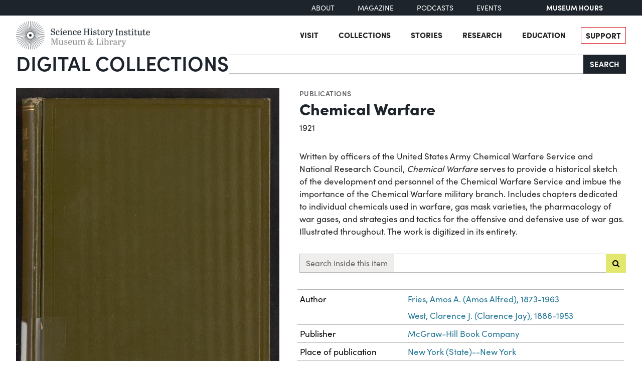

--- FILE ---
content_type: text/html; charset=utf-8
request_url: https://digital.sciencehistory.org/works/r7xouuz/viewer/h1j2jui
body_size: 21997
content:
<!DOCTYPE html>


<html lang="en">
  <head>
    <meta charset="utf-8">
    <meta http-equiv="Content-Type" content="text/html; charset=utf-8">
    <meta name="viewport" content="width=device-width, initial-scale=1, shrink-to-fit=no">

    <!-- Internet Explorer use the highest version available -->
    <meta http-equiv="X-UA-Compatible" content="IE=edge">

    <!-- try to improve performance of typekit fonts noted as perf hit
        https://developer.chrome.com/docs/lighthouse/performance/uses-rel-preconnect/ -->
    <link rel="preconnect" href="https://use.typekit.net" crossorigin>
    <link rel="preconnect" href="https://p.typekit.net" crossorigin>

    <!-- and preconnect our derivatives cloudfront if we've got it, thumbnails will
      come from here -->
      <link rel="preconnect" href="https://d3dkjx001zrum8.cloudfront.net" crossorigin>

      <script async src=https://www.googletagmanager.com/gtag/js?id=G-8S7JS8XGK7 ></script>
  <script>
      window.dataLayer = window.dataLayer || [];
      function gtag(){dataLayer.push(arguments);}
      gtag('js', new Date());
      gtag('config', 'G-8S7JS8XGK7');
  </script>


    <title>Chemical Warfare - Science History Institute Digital Collections</title>
    <link href="https://digital.sciencehistory.org/catalog/opensearch.xml" title="Science History Institute Digital Collections" type="application/opensearchdescription+xml" rel="search" />

    
    <script src="https://d33oem48upkxwi.cloudfront.net/vite/assets/application-UBJTkuD8.js" crossorigin="anonymous" type="module" defer="defer"></script><link rel="modulepreload" href="https://d33oem48upkxwi.cloudfront.net/vite/assets/jquery-D4rT8hJp.js" as="script" crossorigin="anonymous" defer="defer">
<link rel="modulepreload" href="https://d33oem48upkxwi.cloudfront.net/vite/assets/video.js-0Q6pPgOF.js" as="script" crossorigin="anonymous" defer="defer">
    <link rel="stylesheet" href="https://d33oem48upkxwi.cloudfront.net/vite/assets/application-C9lwZ9b3.css" media="all" />

    
<link rel="stylesheet" href="https://use.typekit.net/dlz1uwu.css">

<link rel="apple-touch-icon" sizes="180x180" href="https://d33oem48upkxwi.cloudfront.net/assets/favicons/apple-touch-icon-f10205ea.png">
<link rel="icon" type="image/png" sizes="32x32" href="https://d33oem48upkxwi.cloudfront.net/assets/favicons/favicon-32x32-8015dc32.png">
<link rel="icon" type="image/png" sizes="16x16" href="https://d33oem48upkxwi.cloudfront.net/assets/favicons/favicon-16x16-1b309a6e.png">
<link rel="manifest" href="https://d33oem48upkxwi.cloudfront.net/assets/favicons/manifest-7d61b31c.json">
<link rel="mask-icon" href="https://d33oem48upkxwi.cloudfront.net/assets/favicons/safari-pinned-tab-4d96f29c.svg" color="#4bb0c7">
<link rel="shortcut icon" href="https://d33oem48upkxwi.cloudfront.net/assets/favicons/favicon-1841f056.ico">
<meta name="msapplication-config" content="https://d33oem48upkxwi.cloudfront.net/assets/favicons/browserconfig-79da0392.xml">


    <meta name="csrf-param" content="authenticity_token" />
<meta name="csrf-token" content="m3ZPmgNCthSSFD6divm9lwuAuLacXoqlvnPeTl4Q-kT3YX3Zd9ZLr1c_SN1EBIkOajvwaa9FYY2p5OleHW7P3g" />
      

<meta property="og:type" content="article"/>
<meta property="og:rich_attachment" content="true" />
<meta property="og:site_name" content="Science History Institute Digital Collections"/>

<meta property="article:publisher" content="https://www.facebook.com/SciHistoryOrg" />
<meta property="article:author" content="https://www.facebook.com/SciHistoryOrg" />

<meta property="og:title" content="Chemical Warfare"/>
<meta name="description" property="og:description" content="Written by officers of the United States Army Chemical Warfare Service and National Research Council, Chemical Warfare serves to provide a historical sketch of the development and personnel of the Chemical Warfare Service and imbue the importance of the Chemical Warfare military branch. Includes chapters dedicated to individual chemicals used in warfare, gas mask varieties, the pharmacology of..."/>
<meta property="og:image" content="https://d3dkjx001zrum8.cloudfront.net/74db4ffa-3d27-4a59-8866-f99cdc023fbc/download_medium/7c27cbc39080dd15cfa92de2428b08e9.jpeg"/>
<meta property="og:image:type" content="image/jpeg" />

  <meta property="og:image:width" content="1200" />
  <meta property="og:image:height" content="1657" />

<meta property="og:url" content="https://digital.sciencehistory.org/works/r7xouuz"/>



<meta name="twitter:card" content="summary_large_image">
<meta name="twitter:site" content="@scihistoryorg"/>

<meta name="twitter:label1" content="Rights Statement"/>
<meta name="twitter:data1" content="http://creativecommons.org/publicdomain/mark/1.0/"/>

<link rel="alternate" type="application/xml" title="OAI-DC metadata in XML" href="https://digital.sciencehistory.org/works/r7xouuz.xml" />
<link rel="alternate" type="application/json" title="local non-standard metadata in JSON" href="https://digital.sciencehistory.org/works/r7xouuz.json" />




    <!--
      If using a TypeScript entrypoint file:
        vite_typescript_tag 'application'

      If using a .jsx or .tsx entrypoint, add the extension:
        vite_javascript_tag 'application.jsx'

      Visit the guide for more information: https://vite-ruby.netlify.app/guide/rails
    -->
  </head>

  <body class="blacklight-works blacklight-works-show scihist-main-layout ">


    <header id="shi-masthead-from-main-website" class="masthead">

    <div class="shi-top-bar noprint">
        <div class="shi-top-bar__container">

            <div class="shi-top-bar-nav">
                <a class="shi-top-bar-nav__item shi-hover" href="https://sciencehistory.org/about" target="_self">
                    About
                </a>
                <a class="shi-top-bar-nav__item shi-hover" href="https://sciencehistory.org/stories/magazine"  target="_self">
                    Magazine
                </a>
                <a class="shi-top-bar-nav__item shi-hover" href="https://sciencehistory.org/stories#podcasts" target="_self">
                    Podcasts
                </a>
                <a class="shi-top-bar-nav__item shi-hover" href="https://sciencehistory.org/visit/events" target="_self">
                    Events
                </a>
            </div>

            <div class="shi-top-bar__hours">
                  <span class="shi-top-bar__bold"><a href="https://sciencehistory.org/visit/hours-admission" style="text-decoration: none">Museum Hours</a></span>
            </div>
        </div>
    </div>


    <div class="header noprint js-header">
        <div class="wrapper header__wrapper">
            <div class="header__inner">
                <div class="header__logo">
                    <a class="custom-logo-link img-middle shi-hover" href="https://sciencehistory.org" rel="home">
                        <img width="575" height="122" class="img-autosize custom-logo" alt="Science History Institute: Museum &amp; Library" decoding="async" loading="lazy" srcset="https://d33oem48upkxwi.cloudfront.net/assets/from_main_website/shi-logo-e8eea7f0.png 575w, https://d33oem48upkxwi.cloudfront.net/assets/from_main_website/shi-logo-300x64-8f554f6a.png 300w" sizes="(max-width: 575px) 100vw, 575px" src="https://d33oem48upkxwi.cloudfront.net/assets/from_main_website/shi-logo-e8eea7f0.png" />
                    </a>
                </div>


                <div class="header__right-side">
                    <div class="header__menu-container">
                        <button class="header__nav-sandwich js-header-sandwich-btn" aria-expanded="false" aria-label="Menu"><span>X</span></button>
                        <nav class="header__nav flex fwrap" aria-label="Site Top Navigation">
                            <button class="header__nav-close js-shi-nav-close" aria-label="Close menu">
                                <svg width="19" height="18" viewBox="0 0 19 18" fill="none" xmlns="http://www.w3.org/2000/svg">
                                    <path d="M1 1L18.0022 17.1909M18.0022 1L1 17.1909" stroke="black" stroke-width="2"></path>
                                </svg>
                            </button>

                            <ul id="menu-header" class="flex fwrap">
                                <li id="menu-item-19029" class="menu-item menu-item-type-post_type menu-item-object-page menu-item-has-children menu-item-19029">
                                      <a href="https://sciencehistory.org/visit">Visit</a>
                                </li>

                                <li id="menu-item-19260" class="menu-item menu-item-type-post_type menu-item-object-page menu-item-has-children menu-item-19260">
                                    <a href="https://sciencehistory.org/collections">Collections</a>
                                </li>

                                <li id="menu-item-19032" class="menu-item menu-item-type-post_type menu-item-object-page menu-item-has-children menu-item-19032">
                                    <a href="https://sciencehistory.org/stories">Stories</a>
                                </li>

                                <li id="menu-item-19261" class="menu-item menu-item-type-post_type menu-item-object-page menu-item-has-children menu-item-19261">
                                    <a href="https://sciencehistory.org/research">Research</a>
                                </li>

                                <li id="menu-item-19044" class="menu-item menu-item-type-post_type menu-item-object-page menu-item-has-children menu-item-19044">
                                    <a href="https://sciencehistory.org/education">Education</a>
                                </li>

                                <li id="menu-item-19061" class="menu-item menu-item-type-post_type menu-item-object-page shi-item-bordered menu-item-19061">
                                    <a href="https://sciencehistory.org/support">Support</a>
                                </li>
                            </ul>
                        </nav>
                    </div>

                    <!-- <div class="shi-search-menu header__search-container js-shi-search-menu">
                    srch
                        </div> -->
                </div>
            </div>
        </div>
    </div>


        <div class="dig-col-product-masthead shi-full-width-inner">
            <h1 class="masthead-title small-masthead-only">
                <a href="https://digital.sciencehistory.org/">Digital Collections</a>
            </h1>

            
<form class="search-form" role="search" action="https://digital.sciencehistory.org/catalog" accept-charset="UTF-8" method="get">
  <div class="input-group nav-search-text">
    <input type="text" name="q" id="q" value="" class="q form-control" autocomplete="off" aria-label="Search" />

    <label class="visually-hidden" for="q">Search</label>

    <button type="submit" class="btn btn-brand-dark" title="Search" id="search-submit-header">
      Search
    </button>
  </div>

  <div class="search-options">
    <div role="group" aria-labelledby="limit-dates-heading" class="limit-dates form-group">
      <div class="limit-dates-heading" id="limit-dates-heading">
        Limit Dates
      </div>
      <div class="limit-dates-body">
        <label class="visually-hidden" for="search-option-date-from">From start year</label>
        <input type="text" inputmode="numeric" name="range[year_facet_isim][begin]" class="form-control search-option-year" autocomplete="off" placeholder="from" id="search-option-date-from" pattern="[0-9]{3,4}" title="start year (yyyy)" aria-label="From start year">
        <span class="text">&nbsp;&ndash;&nbsp;</span>
        <label class="visually-hidden" for="search-option-date-to">To end year</label>
        <input type="text" inputmode="numeric" name="range[year_facet_isim][end]" class="form-control search-option-year"  autocomplete="off" placeholder="to" id="search-option-date-to" pattern="[0-9]{3,4}" title="end year (yyyy)" aria-label="To end year">
      </div>
    </div>

    <div class="form-group checkbox">
      <label for="filter_copyright_free"><input type="checkbox" name="f[rights_facet][]" id="filter_copyright_free" value="Copyright Free" /> Copyright Free Only </label>
    </div>
  </div>
</form>
        </div>
</header>



    <main id="mainContainer" class="container-fluid">
      
      
        <div class="row">
            <section class="col-md-12">
              

<div class="show-page-layout work-show" data-lazy-load-image-container itemscope itemtype="http://schema.org/CreativeWork" class="row">

  <div class="show-title">
    <header>
    <div class="show-genre">
      <a href="/catalog?f%5Bgenre_facet%5D%5B%5D=Publications">Publications</a>
    </div>

  <h1 itemprop="name">
    Chemical Warfare
    
  </h1>




    <div class="show-date">
        <ul>
            <li>
              <span itemprop="dateCreated">
                1921
              </span>
            </li>
        </ul>
    </div>
</header>


  </div>

  <div class="show-hero">
    <div class="member-image-presentation"><a class="thumb" href="/works/r7xouuz/viewer/3ow7719" data-trigger="scihist_image_viewer" data-member-id="3ow7719" data-analytics-category="Work" data-analytics-action="view" data-analytics-label="r7xouuz" tabindex="-1" aria-hidden="true"><img alt="" src="https://d3dkjx001zrum8.cloudfront.net/74db4ffa-3d27-4a59-8866-f99cdc023fbc/thumb_large/00061314558f87c226515a56580852e2.jpeg" srcset="https://d3dkjx001zrum8.cloudfront.net/74db4ffa-3d27-4a59-8866-f99cdc023fbc/thumb_large/00061314558f87c226515a56580852e2.jpeg 1x, https://d3dkjx001zrum8.cloudfront.net/74db4ffa-3d27-4a59-8866-f99cdc023fbc/thumb_large_2X/1b94cbe57f9f8a895483f386d63dfdf0.jpeg 2x" fetchpriority="high" style="aspect-ratio: 525 / 725" /></a><div class="action-item-bar"><div class="action-item viewer-navbar-btn btn-group downloads dropup"><button id="dropdownMenu_downloads_3ow7719_26132680" data-bs-toggle="dropdown" aria-haspopup="true" aria-expanded="false" data-boundary="viewport" type="button" class="btn btn-brand-main dropdown-toggle">Download</button><div class="dropdown-menu download-menu" aria-labelledby="dropdownMenu_downloads_3ow7719_26132680"><h3 class="dropdown-header">Rights</h3><a target="_blank" class="rights-statement dropdown-item" href="http://creativecommons.org/publicdomain/mark/1.0/"><img class="rights-statement-logo" alt="No Copyright" src="https://d33oem48upkxwi.cloudfront.net/assets/rightsstatements-NoC.Icon-Only.dark-b858a843.svg" /> <span class="rights-statement-label">Public Domain</span></a><div class="dropdown-divider"></div><h3 class="dropdown-header">Download all 460 images</h3><a class="dropdown-item" href="#" data-trigger="on-demand-download" data-derivative-type="pdf_file" data-work-id="r7xouuz" data-analytics-category="Work" data-analytics-action="download_pdf" data-analytics-label="r7xouuz">PDF</a><a class="dropdown-item" href="#" data-trigger="on-demand-download" data-derivative-type="zip_file" data-work-id="r7xouuz" data-analytics-category="Work" data-analytics-action="download_zip" data-analytics-label="r7xouuz">ZIP<small>of full-sized JPGs</small></a><div class="dropdown-divider"></div><h3 class="dropdown-header">Download selected image</h3><a class="dropdown-item" href="/downloads/deriv/3ow7719/download_medium" data-analytics-category="Work" data-analytics-action="download_jpg_medium" data-analytics-label="r7xouuz">Small JPG<small>1200 x 1657px — 226 KB</small></a><a class="dropdown-item" href="/downloads/deriv/3ow7719/download_full" data-analytics-category="Work" data-analytics-action="download_jpg_full" data-analytics-label="r7xouuz">Full-sized JPG<small>2544 x 3512px — 785 KB</small></a><a class="dropdown-item" href="/downloads/orig/image/3ow7719" data-analytics-category="Work" data-analytics-action="download_original" data-analytics-label="r7xouuz" target="_blank">Original file<small>TIFF — 2544 x 3512px — 25.6 MB</small></a></div></div><div class="action-item view"><a href="/works/r7xouuz/viewer/3ow7719" class="btn btn-brand-main" data-trigger="scihist_image_viewer" data-member-id="3ow7719" data-analytics-category="Work" data-analytics-action="view" data-analytics-label="r7xouuz">View</a></div></div></div>
    
<div class="rights-and-social">
    <a href="http://creativecommons.org/publicdomain/mark/1.0/" target="_blank" class="rights-statement large rights-statements-org"><img class="rights-statement-logo" alt="No Copyright" src="https://d33oem48upkxwi.cloudfront.net/assets/rightsstatements-NoC.Icon-Only.dark-b858a843.svg" /> <span class="rights-statement-label">Public<br>Domain</span></a>

  <div class="social-media"><a class="social-media-link facebook btn btn-brand-dark" rel="noopener noreferrer" data-analytics-category="Work" data-analytics-action="share_facebook" data-analytics-label="r7xouuz" aria-label="Share to Facebook" title="Share to Facebook" href="javascript:window.open(&#39;https://facebook.com/sharer/sharer.php?u=https%3A%2F%2Fdigital.sciencehistory.org%2Fworks%2Fr7xouuz&#39;)"><i class="fa fa-facebook-f" aria-hidden="true"></i></a><a class="social-media-link pinterest btn btn-brand-dark" target="_blank" rel="noopener noreferrer" data-analytics-category="Work" data-analytics-action="share_pinterest" data-analytics-label="r7xouuz" aria-label="Share to Pinterest" title="Share to Pinterest" href="https://pinterest.com/pin/create/button/?description=Chemical+Warfare+-+Science+History+Institute+Digital+Collections%3A+Written+by+officers+of+the+United+States+Army+Chemical+Warfare+Service+and+National+Research+Council%2C+Chemical+Warfare+serves+to+provide+a+historical+sketch+of+the+development+and+personnel+of+the+Chemical+Warfare+Service+and+imbue+the+importance+of+the+Chemical+Warfare+military+branch.+Includes+chapters+dedicated+to+individual+chemicals+used+in+warfare%2C+gas+mask+varieties%2C+the+pharmacology+of...&amp;media=https%3A%2F%2Fd3dkjx001zrum8.cloudfront.net%2F74db4ffa-3d27-4a59-8866-f99cdc023fbc%2Fdownload_medium%2F7c27cbc39080dd15cfa92de2428b08e9.jpeg&amp;url=https%3A%2F%2Fdigital.sciencehistory.org%2Fworks%2Fr7xouuz"><i class="fa fa-pinterest-p" aria-hidden="true"></i></a><a class="social-media-link google_classroom btn btn-brand-dark" target="_blank" rel="noopener noreferrer" data-analytics-category="Work" data-analytics-action="share_google_classroom" data-analytics-label="r7xouuz" aria-label="Share to Google Classroom" title="Share to Google Classroom" href="https://classroom.google.com/u/0/share?title=Chemical+Warfare&amp;url=https%3A%2F%2Fdigital.sciencehistory.org%2Fworks%2Fr7xouuz"><svg alt="Share to Google Classroom" class="google-classroom-share-icon"
      viewBox="9 10 30 30"
      xmlns="http://www.w3.org/2000/svg" >
      <path d="M32 25a2.25 2.25 0 1 0 0-4.5 2.25 2.25 0 0 0 0
        4.5zm0 1.5c-2.41 0-5 1.277-5 2.858V31h10v-1.642c0-1.58-2.59-2.858-5-2.858zM16
        25a2.25 2.25 0 1 0 0-4.5 2.25 2.25 0 0 0 0
        4.5zm0 1.5c-2.41 0-5 1.277-5 2.858V31h10v-1.642c0-1.58-2.59-2.858-5-2.858z"
        fill="#aaa" fill-rule="nonzero" mask="url(#b)"></path>
      <path d="M24.003 23A3 3 0 1 0 21 20c0 1.657 1.345 3
      3.003 3zM24 25c-3.375 0-7 1.79-7 4v2h14v-2c0-2.21-3.625-4-7-4z"
      fill="#fff" fill-rule="nonzero" mask="url(#b)"></path>
    </svg></a></div>
</div>


    <div class="on-page-work-downloads">
    <div class="on-page-work-downloads-item">
      <div class="image">
        <a data-trigger="on-demand-download" data-derivative-type="pdf_file" data-work-id="r7xouuz" data-analytics-category="Work" data-analytics-action="download_pdf" data-analytics-label="r7xouuz" tabindex="-1" aria-label="Download PDF" target="_blank" href="#">
          <svg width="12" height="16" fill="currentColor" class="bi bi-file-earmark-pdf-fill" viewBox="0 0 9 16" xmlns="http://www.w3.org/2000/svg">
  <path d="m 2.023,12.424 c 0.14,-0.082 0.293,-0.162 0.459,-0.238 a 7.878,7.878 0 0 1 -0.45,0.606 c -0.28,0.337 -0.498,0.516 -0.635,0.572 A 0.266,0.266 0 0 1 1.362,13.376 0.282,0.282 0 0 1 1.336,13.332 c -0.056,-0.11 -0.054,-0.216 0.04,-0.36 0.106,-0.165 0.319,-0.354 0.647,-0.548 z m 2.455,-1.647 c -0.119,0.025 -0.237,0.05 -0.356,0.078 a 21.148,21.148 0 0 0 0.5,-1.05 12.045,12.045 0 0 0 0.51,0.858 c -0.217,0.032 -0.436,0.07 -0.654,0.114 z m 2.525,0.939 a 3.881,3.881 0 0 1 -0.435,-0.41 c 0.228,0.005 0.434,0.022 0.612,0.054 0.317,0.057 0.466,0.147 0.518,0.209 a 0.095,0.095 0 0 1 0.026,0.064 0.436,0.436 0 0 1 -0.06,0.2 0.307,0.307 0 0 1 -0.094,0.124 0.107,0.107 0 0 1 -0.069,0.015 C 7.411,11.969 7.243,11.906 7.003,11.716 Z M 4.778,6.97 C 4.738,7.214 4.67,7.494 4.578,7.799 A 4.86,4.86 0 0 1 4.489,7.453 C 4.413,7.1 4.402,6.823 4.443,6.631 4.481,6.454 4.553,6.383 4.639,6.348 A 0.517,0.517 0 0 1 4.784,6.308 C 4.797,6.338 4.812,6.4 4.816,6.506 4.821,6.628 4.809,6.783 4.778,6.971 Z" id="path2" />
  <path fill-rule="evenodd" d="M 0.5,0 H 5.793 A 1,1 0 0 1 6.5,0.293 L 10.207,4 A 1,1 0 0 1 10.5,4.707 V 14 a 2,2 0 0 1 -2,2 h -8 a 2,2 0 0 1 -2,-2 V 2 a 2,2 0 0 1 2,-2 z M 6,1.5 v 2 a 1,1 0 0 0 1,1 H 9 Z M 0.665,13.668 c 0.09,0.18 0.23,0.343 0.438,0.419 0.207,0.075 0.412,0.04 0.58,-0.03 0.318,-0.13 0.635,-0.436 0.926,-0.786 0.333,-0.401 0.683,-0.927 1.021,-1.51 a 11.651,11.651 0 0 1 1.997,-0.406 c 0.3,0.383 0.61,0.713 0.91,0.95 0.28,0.22 0.603,0.403 0.934,0.417 a 0.856,0.856 0 0 0 0.51,-0.138 c 0.155,-0.101 0.27,-0.247 0.354,-0.416 0.09,-0.181 0.145,-0.37 0.138,-0.563 a 0.844,0.844 0 0 0 -0.2,-0.518 c -0.226,-0.27 -0.596,-0.4 -0.96,-0.465 A 5.76,5.76 0 0 0 5.978,10.572 10.954,10.954 0 0 1 4.998,8.886 C 5.248,8.226 5.435,7.602 5.518,7.092 5.554,6.874 5.573,6.666 5.566,6.478 A 1.238,1.238 0 0 0 5.439,5.94 0.7,0.7 0 0 0 4.962,5.575 C 4.76,5.532 4.552,5.575 4.361,5.652 3.984,5.802 3.785,6.122 3.71,6.475 3.637,6.815 3.67,7.211 3.756,7.611 3.844,8.017 3.994,8.459 4.186,8.906 a 19.697,19.697 0 0 1 -1.062,2.227 7.662,7.662 0 0 0 -1.482,0.645 c -0.37,0.22 -0.699,0.48 -0.897,0.787 -0.21,0.326 -0.275,0.714 -0.08,1.103 z" id="path4" />
</svg>

</a>      </div>

      <div class="text">
          <a data-trigger="on-demand-download" data-derivative-type="pdf_file" data-work-id="r7xouuz" data-analytics-category="Work" data-analytics-action="download_pdf" data-analytics-label="r7xouuz" target="_blank" href="#">
            Searchable PDF
</a>
            <div class="hint">
              <small>may contain errors</small>
            </div>
      </div>

      <div class="action">
        <a data-trigger="on-demand-download" data-derivative-type="pdf_file" data-work-id="r7xouuz" data-analytics-category="Work" data-analytics-action="download_pdf" data-analytics-label="r7xouuz" class="btn btn-brand-main less-padding" href="#">
          Download PDF
</a>      </div>
    </div>
    <div class="on-page-work-downloads-item">
      <div class="image">
        <a data-trigger="on-demand-download" data-derivative-type="zip_file" data-work-id="r7xouuz" data-analytics-category="Work" data-analytics-action="download_zip" data-analytics-label="r7xouuz" tabindex="-1" aria-label="Download ZIP" target="_blank" href="#">
          <svg width="12" height="16" fill="currentColor" class="bi bi-file-earmark-zip-fill" viewBox="0 0 12 16" xmlns="http://www.w3.org/2000/svg">
  <path d="M 3.5,9.438 V 8.5 h 1 V 9.438 A 1,1 0 0 0 4.53,9.681 L 4.93,11.279 4,11.899 3.07,11.279 3.47,9.681 A 1,1 0 0 0 3.5,9.438 Z" id="path116" />
  <path d="M 7.293,0 H 2 A 2,2 0 0 0 0,2 v 12 a 2,2 0 0 0 2,2 h 8 a 2,2 0 0 0 2,-2 V 4.707 A 1,1 0 0 0 11.707,4 L 8,0.293 A 1,1 0 0 0 7.293,0 Z M 7.5,3.5 v -2 l 3,3 h -2 a 1,1 0 0 1 -1,-1 z M 3.5,3 V 2 h -1 V 1 H 4 V 2 H 5 V 3 H 4 V 4 H 5 V 5 H 4 V 6 H 5 V 7 H 3.5 V 6 h -1 V 5 h 1 V 4 h -1 V 3 Z m 0,4.5 h 1 a 1,1 0 0 1 1,1 v 0.938 l 0.4,1.599 a 1,1 0 0 1 -0.416,1.074 l -0.93,0.62 a 1,1 0 0 1 -1.109,0 l -0.93,-0.62 A 1,1 0 0 1 2.1,11.037 L 2.5,9.438 V 8.5 a 1,1 0 0 1 1,-1 z" id="path118" />
</svg>

</a>      </div>

      <div class="text">
          <a data-trigger="on-demand-download" data-derivative-type="zip_file" data-work-id="r7xouuz" data-analytics-category="Work" data-analytics-action="download_zip" data-analytics-label="r7xouuz" target="_blank" href="#">
            ZIP
</a>
            <div class="hint">
              <small>of full-sized JPGs</small>
            </div>
      </div>

      <div class="action">
        <a data-trigger="on-demand-download" data-derivative-type="zip_file" data-work-id="r7xouuz" data-analytics-category="Work" data-analytics-action="download_zip" data-analytics-label="r7xouuz" class="btn btn-brand-main less-padding" href="#">
          Download ZIP
</a>      </div>
    </div>
</div>

  </div>

  <div class="show-metadata">
      

        <div class="work-description" itemprop="description">
          <p>Written by officers of the United States Army Chemical Warfare Service and National Research Council, <i>Chemical Warfare</i> serves to provide a historical sketch of the development and personnel of the Chemical Warfare Service and imbue the importance of the Chemical Warfare military branch. Includes chapters dedicated to individual chemicals used in warfare, gas mask varieties, the pharmacology of war gases, and strategies and tactics for the offensive and defensive use of war gas.  Illustrated throughout. The work is digitized in its entirety.</p>
        </div>

          <form class="work-page-viewer-search-controls" data-trigger="show-viewer-search">
            <div class="input-group">
              <label for="search-inside-q" class="input-group-text">
                Search inside this item
              </label>

              <input type="search" name="q" id="search-inside-q" value="" class="q form-control" />

              <button type="submit" class="btn btn-brand-main" aria-label="Submit search" title="Search" id="search-submit-header"
                data-analytics-action="search_inside_work"
                data-analytics-category="work"
                data-analytics-label="r7xouuz"
              >
                <i class="fa fa-search" aria-hidden="true"></i>
              </button>
            </div>
          </form>


        
<table class="work chf-attributes">
  <thead>
    <tr class="visually-hidden">
      <th scope="col">Property</th>
      <th scope="col">Value</th>
    </tr>
  </thead>


    <tr><th scope="row">Author</th><td><ul><li class="attribute"><a href="/catalog?f%5Bcreator_facet%5D%5B%5D=Fries%2C+Amos+A.+%28Amos+Alfred%29%2C+1873-1963">Fries, Amos A. (Amos Alfred), 1873-1963</a></li><li class="attribute"><a href="/catalog?f%5Bcreator_facet%5D%5B%5D=West%2C+Clarence+J.+%28Clarence+Jay%29%2C+1886-1953">West, Clarence J. (Clarence Jay), 1886-1953</a></li></ul></td></tr>
    <tr><th scope="row">Publisher</th><td><ul><li class="attribute"><a href="/catalog?f%5Bcreator_facet%5D%5B%5D=McGraw-Hill+Book+Company">McGraw-Hill Book Company</a></li></ul></td></tr>



    <tr><th scope="row">Place of publication</th><td><ul><li class="attribute"><a href="/catalog?f%5Bplace_facet%5D%5B%5D=New+York+%28State%29--New+York">New York (State)--New York</a></li></ul></td></tr>

  <tr><th scope="row">Format</th><td><ul><li class="attribute"><a href="/catalog?f%5Bformat_facet%5D%5B%5D=Image">Image</a></li><li class="attribute"><a href="/catalog?f%5Bformat_facet%5D%5B%5D=Text">Text</a></li></ul></td></tr>

  <tr><th scope="row">Genre</th><td><ul><li class="attribute"><a href="/catalog?f%5Bgenre_facet%5D%5B%5D=Publications">Publications</a></li></ul></td></tr>

  
  <tr><th scope="row">Extent</th><td><ul><li class="attribute">445 pages</li></ul></td></tr>
  <tr><th scope="row">Language</th><td><ul><li class="attribute"><a href="/catalog?f%5Blanguage_facet%5D%5B%5D=English">English</a></li></ul></td></tr>


  <tr><th scope="row">Subject</th><td><ul><li class="attribute"><a href="/catalog?f%5Bsubject_facet%5D%5B%5D=Carbon+monoxide">Carbon monoxide</a></li><li class="attribute"><a href="/catalog?f%5Bsubject_facet%5D%5B%5D=Chemical+agents+%28Munitions%29">Chemical agents (Munitions)</a></li><li class="attribute"><a href="/catalog?f%5Bsubject_facet%5D%5B%5D=Chemical+warfare">Chemical warfare</a></li><li class="attribute"><a href="/catalog?f%5Bsubject_facet%5D%5B%5D=Chlorine">Chlorine</a></li><li class="attribute"><a href="/catalog?f%5Bsubject_facet%5D%5B%5D=Gas+masks">Gas masks</a></li><li class="attribute"><a href="/catalog?f%5Bsubject_facet%5D%5B%5D=Gases%2C+Asphyxiating+and+poisonous">Gases, Asphyxiating and poisonous</a></li><li class="attribute"><a href="/catalog?f%5Bsubject_facet%5D%5B%5D=Gases%2C+Asphyxiating+and+poisonous+--+War+use.">Gases, Asphyxiating and poisonous -- War use.</a></li><li class="attribute"><a href="/catalog?f%5Bsubject_facet%5D%5B%5D=Phosgene">Phosgene</a></li><li class="attribute"><a href="/catalog?f%5Bsubject_facet%5D%5B%5D=Smoke--Toxicology">Smoke--Toxicology</a></li><li class="attribute"><a href="/catalog?f%5Bsubject_facet%5D%5B%5D=World+War+%281914-1918%29">World War (1914-1918)</a></li></ul></td></tr>

    <tr>
      <th scope='row'>Rights</th>
      <td>
        <a target="_blank" href="http://creativecommons.org/publicdomain/mark/1.0/">Public Domain Mark 1.0</a>
      </td>
    </tr>


  

  <tr>
    <th scope='row'>Credit line</th>
    <td>
      <ul>
        <li class="attribute credit_line">Courtesy of Science History Institute</li>
      </ul>
    </td>
  </tr>


  
</table>


<h2 class="attribute-sub-head">Institutional location</h2>

<table class="work chf-attributes">
  <tr><th scope="row">Department</th><td><ul><li class="attribute"><a href="/catalog?f%5Bdepartment_facet%5D%5B%5D=Library">Library</a></li></ul></td></tr>

    <tr>
      <th scope='row'>Collection</th>
      <td>
        <ul>
            <li class="attribute">
              <a href="/collections/tnroyhj">Modern Books and Journals</a>
            </li>
        </ul>
      </td>
    </tr>



  

    <tr>
      <th scope='row'>Physical container</th>
      <td>
        <ul>
          <li class="attribute">
            Shelfmark UG447 .F75 1921
          </li>
        </ul>
      </td>
    </tr>
</table>

  <p class="catalog-links">

        <a href="https://othmerlib.sciencehistory.org/record=b1008684" class="btn btn-brand-main mb-2">View in library catalog</a>
  </p>


  <h2 class="attribute-sub-head">Learn More</h2>
  <div class="related-links show-sub-head-body">
      <div class="related-link-component">
  <div class="show-genre">Article</div>
  <div class="related-link h4">
    <a class="text-link" href="https://www.sciencehistory.org/distillations/a-brief-history-of-chemical-war">A Brief History of Chemical War</a>
  </div>
</div>

      <div class="related-link-component">
  <div class="show-genre">Article</div>
  <div class="related-link h4">
    <a class="text-link" href="https://www.sciencehistory.org/stories/magazine/like-monstrosities-from-another-world/">Like Monstrosities from Another World: The gas mask’s grip on our collective consciousness.</a>
  </div>
</div>

  </div>

  <h2 class="attribute-sub-head">Related Items</h2>

  <ul class="related-items show-sub-head-body list-unstyled">
      <li class="related-work">
        <div class="related-work-thumb">
          <a href="/works/9w032354s">
            <img alt="" src="https://d3dkjx001zrum8.cloudfront.net/3f2947d8-669c-4f75-91d3-20e5dd01e535/thumb_standard/22d3fb059dd07adfb918bc491148ac35.jpeg" srcset="https://d3dkjx001zrum8.cloudfront.net/3f2947d8-669c-4f75-91d3-20e5dd01e535/thumb_standard/22d3fb059dd07adfb918bc491148ac35.jpeg 1x, https://d3dkjx001zrum8.cloudfront.net/3f2947d8-669c-4f75-91d3-20e5dd01e535/thumb_standard_2X/aea40bcb77cb568e8968a5fb9d15e463.jpeg 2x" loading="lazy" decoding="async" style="aspect-ratio: 208 / 151" />
</a>        </div>

        <div class="related-work-text">
          <div class="show-genre"><a href="/catalog?f%5Bgenre_facet%5D%5B%5D=Charts%2C+diagrams%2C+etc">Charts, diagrams, etc</a></div>

          <a class="related-work-title-link" href="/works/9w032354s">
            Production of Toxic Materials—Pounds per Month; Shell, Grenades, Liven Drums and Drop Bombs Filled
</a>
          <div class="related-work-dates">
            1919-Mar
          </div>

        </div>
      </li>
      <li class="related-work">
        <div class="related-work-thumb">
          <a href="/works/bn9997366">
            <img alt="" src="https://d3dkjx001zrum8.cloudfront.net/91109b18-ea06-4446-a442-f2c77b0a9827/thumb_standard/7f0746e5f6294215f2fa0dbc52d22456.jpeg" srcset="https://d3dkjx001zrum8.cloudfront.net/91109b18-ea06-4446-a442-f2c77b0a9827/thumb_standard/7f0746e5f6294215f2fa0dbc52d22456.jpeg 1x, https://d3dkjx001zrum8.cloudfront.net/91109b18-ea06-4446-a442-f2c77b0a9827/thumb_standard_2X/3758bacff29cbb732a891f4750ce955a.jpeg 2x" loading="lazy" decoding="async" style="aspect-ratio: 208 / 151" />
</a>        </div>

        <div class="related-work-text">
          <div class="show-genre"><a href="/catalog?f%5Bgenre_facet%5D%5B%5D=Illustrations">Illustrations</a></div>

          <a class="related-work-title-link" href="/works/bn9997366">
            Ethylene Unit of Mustard Gas Plant
</a>
          <div class="related-work-dates">
            1919-Mar
          </div>

        </div>
      </li>
      <li class="related-work">
        <div class="related-work-thumb">
          <a href="/works/h128nf61k">
            <img alt="" src="https://d3dkjx001zrum8.cloudfront.net/9aec75a7-3a75-47d6-9400-98889945e8ad/thumb_standard/2f7cdfca45490d2c2bc9efea9bf36c79.jpeg" srcset="https://d3dkjx001zrum8.cloudfront.net/9aec75a7-3a75-47d6-9400-98889945e8ad/thumb_standard/2f7cdfca45490d2c2bc9efea9bf36c79.jpeg 1x, https://d3dkjx001zrum8.cloudfront.net/9aec75a7-3a75-47d6-9400-98889945e8ad/thumb_standard_2X/24d9e9702c46bc59f518ee721943ddfb.jpeg 2x" loading="lazy" decoding="async" style="aspect-ratio: 208 / 319" />
</a>        </div>

        <div class="related-work-text">
          <div class="show-genre"><a href="/catalog?f%5Bgenre_facet%5D%5B%5D=Publications">Publications</a></div>

          <a class="related-work-title-link" href="/works/h128nf61k">
            First Aid in the Prevention and Treatment of Chemical Casualties
</a>
          <div class="related-work-dates">
            1941
          </div>

        </div>
      </li>
      <li class="related-work">
        <div class="related-work-thumb">
          <a href="/works/rx913q529">
            <img alt="" src="https://d3dkjx001zrum8.cloudfront.net/d003df0d-0491-4dfa-98a5-25bff995c1e1/thumb_standard/da39fc642be790715230449dee65bcda.jpeg" srcset="https://d3dkjx001zrum8.cloudfront.net/d003df0d-0491-4dfa-98a5-25bff995c1e1/thumb_standard/da39fc642be790715230449dee65bcda.jpeg 1x, https://d3dkjx001zrum8.cloudfront.net/d003df0d-0491-4dfa-98a5-25bff995c1e1/thumb_standard_2X/3d58852937868205d4e5cda77da0b96e.jpeg 2x" loading="lazy" decoding="async" style="aspect-ratio: 208 / 157" />
</a>        </div>

        <div class="related-work-text">
          <div class="show-genre"><a href="/catalog?f%5Bgenre_facet%5D%5B%5D=Publications">Publications</a></div>

          <a class="related-work-title-link" href="/works/rx913q529">
            The Edgewood Arsenal
</a>
          <div class="related-work-dates">
            1919-Mar
          </div>

        </div>
      </li>
  </ul>

        <h2 class="attribute-sub-head">Cite as</h2>
  <div class="show-sub-head-body">
      <p class="citation">
         Fries, Amos A. (Amos Alfred), and West, Clarence J. (Clarence Jay). “Chemical Warfare.” New York, New York: McGraw-Hill Book Company, 1921. UG447 .F75 1921. Science History Institute. Philadelphia. https://digital.sciencehistory.org/works/r7xouuz.
      </p>
      <p class="btn-group" role="group">
        <a class="btn btn-sm btn-brand-main export-citation" href="/works/r7xouuz.ris">
          <i class="fa fa-address-card"></i>&nbsp;&nbsp;Export citation (RIS)
</a>
        <a class="btn btn-brand-dark btn-sm" tabindex="0" role="button" data-bs-toggle="popover" data-bs-placement="bottom" data-bs-container="body" data-bs-html="true" data-bs-trigger="focus" data-bs-template="<div class=&quot;popover popover-citation-help&quot; role=&quot;tooltip&quot;><div class=&quot;arrow&quot;></div><div class=&quot;popover-body&quot;></div></div>" data-bs-content="The RIS format can be imported into most reference management software, including
            <a target='_blank' href='https://www.zotero.org/'>Zotero</a>,
            <a target='_blank' href='https://www.mendeley.com/reference-management/reference-manager'>Mendeley</a>,
            <a target='_blank' href='http://endnote.com/'>EndNote</a>,
            and <a target='_blank' href='https://www.refworks.com'>Refworks</a>."
            aria-label="About Export Citation (RIS)" ><b>?</b></a>
      </p>
      <p><em>This citation is automatically generated and may contain errors.</em></p>
  </div>





  </div>



  <div style="clear: left"></div>

    <div class="show-member-list-item">
      <div class="member-image-presentation"><a class="thumb" href="/works/r7xouuz/viewer/euqojox" data-trigger="scihist_image_viewer" data-member-id="euqojox" data-analytics-category="Work" data-analytics-action="view" data-analytics-label="r7xouuz" aria-label="View Image 2"><img alt="" src="https://d3dkjx001zrum8.cloudfront.net/8ba1760f-f678-4b60-979e-a3fcb67f1b2f/thumb_standard/c6e04d579076fe5327434c0a622c53f6.jpeg" srcset="https://d3dkjx001zrum8.cloudfront.net/8ba1760f-f678-4b60-979e-a3fcb67f1b2f/thumb_standard/c6e04d579076fe5327434c0a622c53f6.jpeg 1x, https://d3dkjx001zrum8.cloudfront.net/8ba1760f-f678-4b60-979e-a3fcb67f1b2f/thumb_standard_2X/a0068ad65c89486d4aaafb1b83475773.jpeg 2x" style="aspect-ratio: 208 / 294" /></a><div class="action-item-bar"><div class="action-item viewer-navbar-btn btn-group downloads dropup"><button id="dropdownMenu_downloads_euqojox_26133824" data-bs-toggle="dropdown" aria-haspopup="true" aria-expanded="false" data-boundary="viewport" aria-label="Download Image 2" type="button" class="btn btn-brand-alt dropdown-toggle">Download</button><div class="dropdown-menu download-menu" aria-labelledby="dropdownMenu_downloads_euqojox_26133824"><h3 class="dropdown-header">Rights</h3><a target="_blank" class="rights-statement dropdown-item" href="http://creativecommons.org/publicdomain/mark/1.0/"><img class="rights-statement-logo" alt="No Copyright" src="https://d33oem48upkxwi.cloudfront.net/assets/rightsstatements-NoC.Icon-Only.dark-b858a843.svg" /> <span class="rights-statement-label">Public Domain</span></a><div class="dropdown-divider"></div><h3 class="dropdown-header">Download selected image</h3><a class="dropdown-item" href="/downloads/deriv/euqojox/download_medium" data-analytics-category="Work" data-analytics-action="download_jpg_medium" data-analytics-label="r7xouuz">Small JPG<small>1200 x 1699px — 126 KB</small></a><a class="dropdown-item" href="/downloads/deriv/euqojox/download_full" data-analytics-category="Work" data-analytics-action="download_jpg_full" data-analytics-label="r7xouuz">Full-sized JPG<small>2424 x 3432px — 381 KB</small></a><a class="dropdown-item" href="/downloads/orig/image/euqojox" data-analytics-category="Work" data-analytics-action="download_original" data-analytics-label="r7xouuz" target="_blank">Original file<small>TIFF — 2424 x 3432px — 23.9 MB</small></a></div></div></div></div>
    </div>
    <div class="show-member-list-item">
      <div class="member-image-presentation"><a class="thumb" href="/works/r7xouuz/viewer/nk5udyx" data-trigger="scihist_image_viewer" data-member-id="nk5udyx" data-analytics-category="Work" data-analytics-action="view" data-analytics-label="r7xouuz" aria-label="View Image 3"><img alt="" src="https://d3dkjx001zrum8.cloudfront.net/364a8106-474c-4c69-9698-2c003d2d3e97/thumb_standard/1c00514937fe9aa61e8b15d1d51e2221.jpeg" srcset="https://d3dkjx001zrum8.cloudfront.net/364a8106-474c-4c69-9698-2c003d2d3e97/thumb_standard/1c00514937fe9aa61e8b15d1d51e2221.jpeg 1x, https://d3dkjx001zrum8.cloudfront.net/364a8106-474c-4c69-9698-2c003d2d3e97/thumb_standard_2X/cab468dda7f5dde4cca4902897c8239d.jpeg 2x" style="aspect-ratio: 208 / 308" /></a><div class="action-item-bar"><div class="action-item viewer-navbar-btn btn-group downloads dropup"><button id="dropdownMenu_downloads_nk5udyx_26133832" data-bs-toggle="dropdown" aria-haspopup="true" aria-expanded="false" data-boundary="viewport" aria-label="Download Image 3" type="button" class="btn btn-brand-alt dropdown-toggle">Download</button><div class="dropdown-menu download-menu" aria-labelledby="dropdownMenu_downloads_nk5udyx_26133832"><h3 class="dropdown-header">Rights</h3><a target="_blank" class="rights-statement dropdown-item" href="http://creativecommons.org/publicdomain/mark/1.0/"><img class="rights-statement-logo" alt="No Copyright" src="https://d33oem48upkxwi.cloudfront.net/assets/rightsstatements-NoC.Icon-Only.dark-b858a843.svg" /> <span class="rights-statement-label">Public Domain</span></a><div class="dropdown-divider"></div><h3 class="dropdown-header">Download selected image</h3><a class="dropdown-item" href="/downloads/deriv/nk5udyx/download_medium" data-analytics-category="Work" data-analytics-action="download_jpg_medium" data-analytics-label="r7xouuz">Small JPG<small>1200 x 1779px — 135 KB</small></a><a class="dropdown-item" href="/downloads/deriv/nk5udyx/download_full" data-analytics-category="Work" data-analytics-action="download_jpg_full" data-analytics-label="r7xouuz">Full-sized JPG<small>2307 x 3420px — 378 KB</small></a><a class="dropdown-item" href="/downloads/orig/image/nk5udyx" data-analytics-category="Work" data-analytics-action="download_original" data-analytics-label="r7xouuz" target="_blank">Original file<small>TIFF — 2307 x 3420px — 22.6 MB</small></a></div></div></div></div>
    </div>
    <div class="show-member-list-item">
      <div class="member-image-presentation"><a class="thumb" href="/works/r7xouuz/viewer/8nh4loa" data-trigger="scihist_image_viewer" data-member-id="8nh4loa" data-analytics-category="Work" data-analytics-action="view" data-analytics-label="r7xouuz" aria-label="View Image 4"><img alt="" src="https://d3dkjx001zrum8.cloudfront.net/cdf8ecaf-70bc-44ea-805a-f702adbf89c7/thumb_standard/142a1b2ad69f229a1bf6aa290bd84abc.jpeg" srcset="https://d3dkjx001zrum8.cloudfront.net/cdf8ecaf-70bc-44ea-805a-f702adbf89c7/thumb_standard/142a1b2ad69f229a1bf6aa290bd84abc.jpeg 1x, https://d3dkjx001zrum8.cloudfront.net/cdf8ecaf-70bc-44ea-805a-f702adbf89c7/thumb_standard_2X/4f96412c49e0a57032c7fd5594ba084c.jpeg 2x" style="aspect-ratio: 208 / 296" /></a><div class="action-item-bar"><div class="action-item viewer-navbar-btn btn-group downloads dropup"><button id="dropdownMenu_downloads_8nh4loa_26133840" data-bs-toggle="dropdown" aria-haspopup="true" aria-expanded="false" data-boundary="viewport" aria-label="Download Image 4" type="button" class="btn btn-brand-alt dropdown-toggle">Download</button><div class="dropdown-menu download-menu" aria-labelledby="dropdownMenu_downloads_8nh4loa_26133840"><h3 class="dropdown-header">Rights</h3><a target="_blank" class="rights-statement dropdown-item" href="http://creativecommons.org/publicdomain/mark/1.0/"><img class="rights-statement-logo" alt="No Copyright" src="https://d33oem48upkxwi.cloudfront.net/assets/rightsstatements-NoC.Icon-Only.dark-b858a843.svg" /> <span class="rights-statement-label">Public Domain</span></a><div class="dropdown-divider"></div><h3 class="dropdown-header">Download selected image</h3><a class="dropdown-item" href="/downloads/deriv/8nh4loa/download_medium" data-analytics-category="Work" data-analytics-action="download_jpg_medium" data-analytics-label="r7xouuz">Small JPG<small>1200 x 1710px — 145 KB</small></a><a class="dropdown-item" href="/downloads/deriv/8nh4loa/download_full" data-analytics-category="Work" data-analytics-action="download_jpg_full" data-analytics-label="r7xouuz">Full-sized JPG<small>2408 x 3432px — 425 KB</small></a><a class="dropdown-item" href="/downloads/orig/image/8nh4loa" data-analytics-category="Work" data-analytics-action="download_original" data-analytics-label="r7xouuz" target="_blank">Original file<small>TIFF — 2408 x 3432px — 23.7 MB</small></a></div></div></div></div>
    </div>
    <div class="show-member-list-item">
      <div class="member-image-presentation"><a class="thumb" href="/works/r7xouuz/viewer/is2o57w" data-trigger="scihist_image_viewer" data-member-id="is2o57w" data-analytics-category="Work" data-analytics-action="view" data-analytics-label="r7xouuz" aria-label="View Image 5"><img alt="" src="https://d3dkjx001zrum8.cloudfront.net/49f38858-143c-4103-9cff-fbaccb625b52/thumb_standard/28f9ef095d3e89cfdc6b21b676bca215.jpeg" srcset="https://d3dkjx001zrum8.cloudfront.net/49f38858-143c-4103-9cff-fbaccb625b52/thumb_standard/28f9ef095d3e89cfdc6b21b676bca215.jpeg 1x, https://d3dkjx001zrum8.cloudfront.net/49f38858-143c-4103-9cff-fbaccb625b52/thumb_standard_2X/a68dc8a0277805569556a5bf3683a5b1.jpeg 2x" style="aspect-ratio: 208 / 300" /></a><div class="action-item-bar"><div class="action-item viewer-navbar-btn btn-group downloads dropup"><button id="dropdownMenu_downloads_is2o57w_26133848" data-bs-toggle="dropdown" aria-haspopup="true" aria-expanded="false" data-boundary="viewport" aria-label="Download Image 5" type="button" class="btn btn-brand-alt dropdown-toggle">Download</button><div class="dropdown-menu download-menu" aria-labelledby="dropdownMenu_downloads_is2o57w_26133848"><h3 class="dropdown-header">Rights</h3><a target="_blank" class="rights-statement dropdown-item" href="http://creativecommons.org/publicdomain/mark/1.0/"><img class="rights-statement-logo" alt="No Copyright" src="https://d33oem48upkxwi.cloudfront.net/assets/rightsstatements-NoC.Icon-Only.dark-b858a843.svg" /> <span class="rights-statement-label">Public Domain</span></a><div class="dropdown-divider"></div><h3 class="dropdown-header">Download selected image</h3><a class="dropdown-item" href="/downloads/deriv/is2o57w/download_medium" data-analytics-category="Work" data-analytics-action="download_jpg_medium" data-analytics-label="r7xouuz">Small JPG<small>1200 x 1733px — 110 KB</small></a><a class="dropdown-item" href="/downloads/deriv/is2o57w/download_full" data-analytics-category="Work" data-analytics-action="download_jpg_full" data-analytics-label="r7xouuz">Full-sized JPG<small>2360 x 3408px — 323 KB</small></a><a class="dropdown-item" href="/downloads/orig/image/is2o57w" data-analytics-category="Work" data-analytics-action="download_original" data-analytics-label="r7xouuz" target="_blank">Original file<small>TIFF — 2360 x 3408px — 23.1 MB</small></a></div></div></div></div>
    </div>
    <div class="show-member-list-item">
      <div class="member-image-presentation"><a class="thumb" href="/works/r7xouuz/viewer/m4n2dcw" data-trigger="scihist_image_viewer" data-member-id="m4n2dcw" data-analytics-category="Work" data-analytics-action="view" data-analytics-label="r7xouuz" aria-label="View Image 6"><img alt="" src="https://d3dkjx001zrum8.cloudfront.net/4b2fa51a-05c4-4126-b441-9ba4861fd7e3/thumb_standard/11b279f8de25005e18632736726e123a.jpeg" srcset="https://d3dkjx001zrum8.cloudfront.net/4b2fa51a-05c4-4126-b441-9ba4861fd7e3/thumb_standard/11b279f8de25005e18632736726e123a.jpeg 1x, https://d3dkjx001zrum8.cloudfront.net/4b2fa51a-05c4-4126-b441-9ba4861fd7e3/thumb_standard_2X/1452c1d329151ab42b7beeebeecd0805.jpeg 2x" style="aspect-ratio: 208 / 294" /></a><div class="action-item-bar"><div class="action-item viewer-navbar-btn btn-group downloads dropup"><button id="dropdownMenu_downloads_m4n2dcw_26133856" data-bs-toggle="dropdown" aria-haspopup="true" aria-expanded="false" data-boundary="viewport" aria-label="Download Image 6" type="button" class="btn btn-brand-alt dropdown-toggle">Download</button><div class="dropdown-menu download-menu" aria-labelledby="dropdownMenu_downloads_m4n2dcw_26133856"><h3 class="dropdown-header">Rights</h3><a target="_blank" class="rights-statement dropdown-item" href="http://creativecommons.org/publicdomain/mark/1.0/"><img class="rights-statement-logo" alt="No Copyright" src="https://d33oem48upkxwi.cloudfront.net/assets/rightsstatements-NoC.Icon-Only.dark-b858a843.svg" /> <span class="rights-statement-label">Public Domain</span></a><div class="dropdown-divider"></div><h3 class="dropdown-header">Download selected image</h3><a class="dropdown-item" href="/downloads/deriv/m4n2dcw/download_medium" data-analytics-category="Work" data-analytics-action="download_jpg_medium" data-analytics-label="r7xouuz">Small JPG<small>1200 x 1693px — 223 KB</small></a><a class="dropdown-item" href="/downloads/deriv/m4n2dcw/download_full" data-analytics-category="Work" data-analytics-action="download_jpg_full" data-analytics-label="r7xouuz">Full-sized JPG<small>2432 x 3432px — 836 KB</small></a><a class="dropdown-item" href="/downloads/orig/image/m4n2dcw" data-analytics-category="Work" data-analytics-action="download_original" data-analytics-label="r7xouuz" target="_blank">Original file<small>TIFF — 2432 x 3432px — 23.9 MB</small></a></div></div></div></div>
    </div>
    <div class="show-member-list-item">
      <div class="member-image-presentation"><a class="thumb" href="/works/r7xouuz/viewer/sp73ulf" data-trigger="scihist_image_viewer" data-member-id="sp73ulf" data-analytics-category="Work" data-analytics-action="view" data-analytics-label="r7xouuz" aria-label="View Image 7"><img alt="" src="https://d3dkjx001zrum8.cloudfront.net/6648094e-fe17-4b8b-9cf1-aee166a966ea/thumb_standard/01da1cc7c781984a7e7f4394fd0b4b4f.jpeg" srcset="https://d3dkjx001zrum8.cloudfront.net/6648094e-fe17-4b8b-9cf1-aee166a966ea/thumb_standard/01da1cc7c781984a7e7f4394fd0b4b4f.jpeg 1x, https://d3dkjx001zrum8.cloudfront.net/6648094e-fe17-4b8b-9cf1-aee166a966ea/thumb_standard_2X/1b088dfddcffebcc13c90608610ffc8a.jpeg 2x" style="aspect-ratio: 208 / 315" /></a><div class="action-item-bar"><div class="action-item viewer-navbar-btn btn-group downloads dropup"><button id="dropdownMenu_downloads_sp73ulf_26133864" data-bs-toggle="dropdown" aria-haspopup="true" aria-expanded="false" data-boundary="viewport" aria-label="Download Image 7" type="button" class="btn btn-brand-alt dropdown-toggle">Download</button><div class="dropdown-menu download-menu" aria-labelledby="dropdownMenu_downloads_sp73ulf_26133864"><h3 class="dropdown-header">Rights</h3><a target="_blank" class="rights-statement dropdown-item" href="http://creativecommons.org/publicdomain/mark/1.0/"><img class="rights-statement-logo" alt="No Copyright" src="https://d33oem48upkxwi.cloudfront.net/assets/rightsstatements-NoC.Icon-Only.dark-b858a843.svg" /> <span class="rights-statement-label">Public Domain</span></a><div class="dropdown-divider"></div><h3 class="dropdown-header">Download selected image</h3><a class="dropdown-item" href="/downloads/deriv/sp73ulf/download_medium" data-analytics-category="Work" data-analytics-action="download_jpg_medium" data-analytics-label="r7xouuz">Small JPG<small>1200 x 1819px — 162 KB</small></a><a class="dropdown-item" href="/downloads/deriv/sp73ulf/download_full" data-analytics-category="Work" data-analytics-action="download_jpg_full" data-analytics-label="r7xouuz">Full-sized JPG<small>2264 x 3432px — 424 KB</small></a><a class="dropdown-item" href="/downloads/orig/image/sp73ulf" data-analytics-category="Work" data-analytics-action="download_original" data-analytics-label="r7xouuz" target="_blank">Original file<small>TIFF — 2264 x 3432px — 22.3 MB</small></a></div></div></div></div>
    </div>
    <div class="show-member-list-item">
      <div class="member-image-presentation"><a class="thumb" href="/works/r7xouuz/viewer/r1wi5ti" data-trigger="scihist_image_viewer" data-member-id="r1wi5ti" data-analytics-category="Work" data-analytics-action="view" data-analytics-label="r7xouuz" aria-label="View Image 8"><img alt="" src="https://d3dkjx001zrum8.cloudfront.net/9084020f-58a6-408b-a819-8304d5551797/thumb_standard/0d9c8c399d5744cacfb6de1a5998b619.jpeg" srcset="https://d3dkjx001zrum8.cloudfront.net/9084020f-58a6-408b-a819-8304d5551797/thumb_standard/0d9c8c399d5744cacfb6de1a5998b619.jpeg 1x, https://d3dkjx001zrum8.cloudfront.net/9084020f-58a6-408b-a819-8304d5551797/thumb_standard_2X/01f9606e0cfe641e46a955d05c7095f2.jpeg 2x" loading="lazy" decoding="async" style="aspect-ratio: 208 / 292" /></a><div class="action-item-bar"><div class="action-item viewer-navbar-btn btn-group downloads dropup"><button id="dropdownMenu_downloads_r1wi5ti_26133872" data-bs-toggle="dropdown" aria-haspopup="true" aria-expanded="false" data-boundary="viewport" aria-label="Download Image 8" type="button" class="btn btn-brand-alt dropdown-toggle">Download</button><div class="dropdown-menu download-menu" aria-labelledby="dropdownMenu_downloads_r1wi5ti_26133872"><h3 class="dropdown-header">Rights</h3><a target="_blank" class="rights-statement dropdown-item" href="http://creativecommons.org/publicdomain/mark/1.0/"><img class="rights-statement-logo" alt="No Copyright" src="https://d33oem48upkxwi.cloudfront.net/assets/rightsstatements-NoC.Icon-Only.dark-b858a843.svg" /> <span class="rights-statement-label">Public Domain</span></a><div class="dropdown-divider"></div><h3 class="dropdown-header">Download selected image</h3><a class="dropdown-item" href="/downloads/deriv/r1wi5ti/download_medium" data-analytics-category="Work" data-analytics-action="download_jpg_medium" data-analytics-label="r7xouuz">Small JPG<small>1200 x 1682px — 130 KB</small></a><a class="dropdown-item" href="/downloads/deriv/r1wi5ti/download_full" data-analytics-category="Work" data-analytics-action="download_jpg_full" data-analytics-label="r7xouuz">Full-sized JPG<small>2448 x 3432px — 403 KB</small></a><a class="dropdown-item" href="/downloads/orig/image/r1wi5ti" data-analytics-category="Work" data-analytics-action="download_original" data-analytics-label="r7xouuz" target="_blank">Original file<small>TIFF — 2448 x 3432px — 24.1 MB</small></a></div></div></div></div>
    </div>
    <div class="show-member-list-item">
      <div class="member-image-presentation"><a class="thumb" href="/works/r7xouuz/viewer/gqf3uo9" data-trigger="scihist_image_viewer" data-member-id="gqf3uo9" data-analytics-category="Work" data-analytics-action="view" data-analytics-label="r7xouuz" aria-label="View Image 9"><img alt="" src="https://d3dkjx001zrum8.cloudfront.net/8c64e519-abfd-445e-899c-766df595a8ae/thumb_standard/ac9e0afb0133301a9060c6040c9c550a.jpeg" srcset="https://d3dkjx001zrum8.cloudfront.net/8c64e519-abfd-445e-899c-766df595a8ae/thumb_standard/ac9e0afb0133301a9060c6040c9c550a.jpeg 1x, https://d3dkjx001zrum8.cloudfront.net/8c64e519-abfd-445e-899c-766df595a8ae/thumb_standard_2X/65047366dda753e1e731fa91c6698f39.jpeg 2x" loading="lazy" decoding="async" style="aspect-ratio: 208 / 302" /></a><div class="action-item-bar"><div class="action-item viewer-navbar-btn btn-group downloads dropup"><button id="dropdownMenu_downloads_gqf3uo9_26133880" data-bs-toggle="dropdown" aria-haspopup="true" aria-expanded="false" data-boundary="viewport" aria-label="Download Image 9" type="button" class="btn btn-brand-alt dropdown-toggle">Download</button><div class="dropdown-menu download-menu" aria-labelledby="dropdownMenu_downloads_gqf3uo9_26133880"><h3 class="dropdown-header">Rights</h3><a target="_blank" class="rights-statement dropdown-item" href="http://creativecommons.org/publicdomain/mark/1.0/"><img class="rights-statement-logo" alt="No Copyright" src="https://d33oem48upkxwi.cloudfront.net/assets/rightsstatements-NoC.Icon-Only.dark-b858a843.svg" /> <span class="rights-statement-label">Public Domain</span></a><div class="dropdown-divider"></div><h3 class="dropdown-header">Download selected image</h3><a class="dropdown-item" href="/downloads/deriv/gqf3uo9/download_medium" data-analytics-category="Work" data-analytics-action="download_jpg_medium" data-analytics-label="r7xouuz">Small JPG<small>1200 x 1743px — 260 KB</small></a><a class="dropdown-item" href="/downloads/deriv/gqf3uo9/download_full" data-analytics-category="Work" data-analytics-action="download_jpg_full" data-analytics-label="r7xouuz">Full-sized JPG<small>2352 x 3416px — 677 KB</small></a><a class="dropdown-item" href="/downloads/orig/image/gqf3uo9" data-analytics-category="Work" data-analytics-action="download_original" data-analytics-label="r7xouuz" target="_blank">Original file<small>TIFF — 2352 x 3416px — 23.0 MB</small></a></div></div></div></div>
    </div>
    <div class="show-member-list-item">
      <div class="member-image-presentation"><a class="thumb" href="/works/r7xouuz/viewer/8kb05xy" data-trigger="scihist_image_viewer" data-member-id="8kb05xy" data-analytics-category="Work" data-analytics-action="view" data-analytics-label="r7xouuz" aria-label="View Image 10"><img alt="" src="https://d3dkjx001zrum8.cloudfront.net/762c39ea-3196-446b-a99b-7a40c2c36fea/thumb_standard/1b5f59b082938ba2bc11407d374fd294.jpeg" srcset="https://d3dkjx001zrum8.cloudfront.net/762c39ea-3196-446b-a99b-7a40c2c36fea/thumb_standard/1b5f59b082938ba2bc11407d374fd294.jpeg 1x, https://d3dkjx001zrum8.cloudfront.net/762c39ea-3196-446b-a99b-7a40c2c36fea/thumb_standard_2X/6f64e006c8f73911cb61bc8343ee3542.jpeg 2x" loading="lazy" decoding="async" style="aspect-ratio: 208 / 292" /></a><div class="action-item-bar"><div class="action-item viewer-navbar-btn btn-group downloads dropup"><button id="dropdownMenu_downloads_8kb05xy_26133888" data-bs-toggle="dropdown" aria-haspopup="true" aria-expanded="false" data-boundary="viewport" aria-label="Download Image 10" type="button" class="btn btn-brand-alt dropdown-toggle">Download</button><div class="dropdown-menu download-menu" aria-labelledby="dropdownMenu_downloads_8kb05xy_26133888"><h3 class="dropdown-header">Rights</h3><a target="_blank" class="rights-statement dropdown-item" href="http://creativecommons.org/publicdomain/mark/1.0/"><img class="rights-statement-logo" alt="No Copyright" src="https://d33oem48upkxwi.cloudfront.net/assets/rightsstatements-NoC.Icon-Only.dark-b858a843.svg" /> <span class="rights-statement-label">Public Domain</span></a><div class="dropdown-divider"></div><h3 class="dropdown-header">Download selected image</h3><a class="dropdown-item" href="/downloads/deriv/8kb05xy/download_medium" data-analytics-category="Work" data-analytics-action="download_jpg_medium" data-analytics-label="r7xouuz">Small JPG<small>1200 x 1682px — 254 KB</small></a><a class="dropdown-item" href="/downloads/deriv/8kb05xy/download_full" data-analytics-category="Work" data-analytics-action="download_jpg_full" data-analytics-label="r7xouuz">Full-sized JPG<small>2448 x 3432px — 719 KB</small></a><a class="dropdown-item" href="/downloads/orig/image/8kb05xy" data-analytics-category="Work" data-analytics-action="download_original" data-analytics-label="r7xouuz" target="_blank">Original file<small>TIFF — 2448 x 3432px — 24.1 MB</small></a></div></div></div></div>
    </div>
    <div class="show-member-list-item">
      <div class="member-image-presentation"><a class="thumb" href="/works/r7xouuz/viewer/dg5mmi2" data-trigger="scihist_image_viewer" data-member-id="dg5mmi2" data-analytics-category="Work" data-analytics-action="view" data-analytics-label="r7xouuz" aria-label="View Image 11"><img alt="" src="https://d3dkjx001zrum8.cloudfront.net/a3391d99-c160-488d-af11-5f9f125bfae0/thumb_standard/fc966777a01e30c372d8f2ce7e3b495c.jpeg" srcset="https://d3dkjx001zrum8.cloudfront.net/a3391d99-c160-488d-af11-5f9f125bfae0/thumb_standard/fc966777a01e30c372d8f2ce7e3b495c.jpeg 1x, https://d3dkjx001zrum8.cloudfront.net/a3391d99-c160-488d-af11-5f9f125bfae0/thumb_standard_2X/ca51ba950039c73086ee6bfdda4da0c1.jpeg 2x" loading="lazy" decoding="async" style="aspect-ratio: 208 / 300" /></a><div class="action-item-bar"><div class="action-item viewer-navbar-btn btn-group downloads dropup"><button id="dropdownMenu_downloads_dg5mmi2_26133896" data-bs-toggle="dropdown" aria-haspopup="true" aria-expanded="false" data-boundary="viewport" aria-label="Download Image 11" type="button" class="btn btn-brand-alt dropdown-toggle">Download</button><div class="dropdown-menu download-menu" aria-labelledby="dropdownMenu_downloads_dg5mmi2_26133896"><h3 class="dropdown-header">Rights</h3><a target="_blank" class="rights-statement dropdown-item" href="http://creativecommons.org/publicdomain/mark/1.0/"><img class="rights-statement-logo" alt="No Copyright" src="https://d33oem48upkxwi.cloudfront.net/assets/rightsstatements-NoC.Icon-Only.dark-b858a843.svg" /> <span class="rights-statement-label">Public Domain</span></a><div class="dropdown-divider"></div><h3 class="dropdown-header">Download selected image</h3><a class="dropdown-item" href="/downloads/deriv/dg5mmi2/download_medium" data-analytics-category="Work" data-analytics-action="download_jpg_medium" data-analytics-label="r7xouuz">Small JPG<small>1200 x 1733px — 265 KB</small></a><a class="dropdown-item" href="/downloads/deriv/dg5mmi2/download_full" data-analytics-category="Work" data-analytics-action="download_jpg_full" data-analytics-label="r7xouuz">Full-sized JPG<small>2376 x 3432px — 704 KB</small></a><a class="dropdown-item" href="/downloads/orig/image/dg5mmi2" data-analytics-category="Work" data-analytics-action="download_original" data-analytics-label="r7xouuz" target="_blank">Original file<small>TIFF — 2376 x 3432px — 23.4 MB</small></a></div></div></div></div>
    </div>
    <div class="show-member-list-item">
      <div class="member-image-presentation"><a class="thumb" href="/works/r7xouuz/viewer/5tka6lr" data-trigger="scihist_image_viewer" data-member-id="5tka6lr" data-analytics-category="Work" data-analytics-action="view" data-analytics-label="r7xouuz" aria-label="View Image 12"><img alt="" src="https://d3dkjx001zrum8.cloudfront.net/a42acf4c-9cf5-4639-a967-15b91cacc7d6/thumb_standard/09d6c9e22e88d5f588139afcf7dbc9c2.jpeg" srcset="https://d3dkjx001zrum8.cloudfront.net/a42acf4c-9cf5-4639-a967-15b91cacc7d6/thumb_standard/09d6c9e22e88d5f588139afcf7dbc9c2.jpeg 1x, https://d3dkjx001zrum8.cloudfront.net/a42acf4c-9cf5-4639-a967-15b91cacc7d6/thumb_standard_2X/291cc6404af663b3530935b124db787e.jpeg 2x" loading="lazy" decoding="async" style="aspect-ratio: 208 / 294" /></a><div class="action-item-bar"><div class="action-item viewer-navbar-btn btn-group downloads dropup"><button id="dropdownMenu_downloads_5tka6lr_26133904" data-bs-toggle="dropdown" aria-haspopup="true" aria-expanded="false" data-boundary="viewport" aria-label="Download Image 12" type="button" class="btn btn-brand-alt dropdown-toggle">Download</button><div class="dropdown-menu download-menu" aria-labelledby="dropdownMenu_downloads_5tka6lr_26133904"><h3 class="dropdown-header">Rights</h3><a target="_blank" class="rights-statement dropdown-item" href="http://creativecommons.org/publicdomain/mark/1.0/"><img class="rights-statement-logo" alt="No Copyright" src="https://d33oem48upkxwi.cloudfront.net/assets/rightsstatements-NoC.Icon-Only.dark-b858a843.svg" /> <span class="rights-statement-label">Public Domain</span></a><div class="dropdown-divider"></div><h3 class="dropdown-header">Download selected image</h3><a class="dropdown-item" href="/downloads/deriv/5tka6lr/download_medium" data-analytics-category="Work" data-analytics-action="download_jpg_medium" data-analytics-label="r7xouuz">Small JPG<small>1200 x 1696px — 187 KB</small></a><a class="dropdown-item" href="/downloads/deriv/5tka6lr/download_full" data-analytics-category="Work" data-analytics-action="download_jpg_full" data-analytics-label="r7xouuz">Full-sized JPG<small>2440 x 3448px — 546 KB</small></a><a class="dropdown-item" href="/downloads/orig/image/5tka6lr" data-analytics-category="Work" data-analytics-action="download_original" data-analytics-label="r7xouuz" target="_blank">Original file<small>TIFF — 2440 x 3448px — 24.1 MB</small></a></div></div></div></div>
    </div>
    <div class="show-member-list-item">
      <div class="member-image-presentation"><a class="thumb" href="/works/r7xouuz/viewer/esft833" data-trigger="scihist_image_viewer" data-member-id="esft833" data-analytics-category="Work" data-analytics-action="view" data-analytics-label="r7xouuz" aria-label="View Image 13"><img alt="" src="https://d3dkjx001zrum8.cloudfront.net/4506a63f-869c-442a-a587-8d9c44a7f4f2/thumb_standard/e9d6c513b0551ee4f22acd4c83160e82.jpeg" srcset="https://d3dkjx001zrum8.cloudfront.net/4506a63f-869c-442a-a587-8d9c44a7f4f2/thumb_standard/e9d6c513b0551ee4f22acd4c83160e82.jpeg 1x, https://d3dkjx001zrum8.cloudfront.net/4506a63f-869c-442a-a587-8d9c44a7f4f2/thumb_standard_2X/777e2cca6a1baa8b1e575261cd91657a.jpeg 2x" loading="lazy" decoding="async" style="aspect-ratio: 208 / 303" /></a><div class="action-item-bar"><div class="action-item viewer-navbar-btn btn-group downloads dropup"><button id="dropdownMenu_downloads_esft833_26133912" data-bs-toggle="dropdown" aria-haspopup="true" aria-expanded="false" data-boundary="viewport" aria-label="Download Image 13" type="button" class="btn btn-brand-alt dropdown-toggle">Download</button><div class="dropdown-menu download-menu" aria-labelledby="dropdownMenu_downloads_esft833_26133912"><h3 class="dropdown-header">Rights</h3><a target="_blank" class="rights-statement dropdown-item" href="http://creativecommons.org/publicdomain/mark/1.0/"><img class="rights-statement-logo" alt="No Copyright" src="https://d33oem48upkxwi.cloudfront.net/assets/rightsstatements-NoC.Icon-Only.dark-b858a843.svg" /> <span class="rights-statement-label">Public Domain</span></a><div class="dropdown-divider"></div><h3 class="dropdown-header">Download selected image</h3><a class="dropdown-item" href="/downloads/deriv/esft833/download_medium" data-analytics-category="Work" data-analytics-action="download_jpg_medium" data-analytics-label="r7xouuz">Small JPG<small>1200 x 1749px — 206 KB</small></a><a class="dropdown-item" href="/downloads/deriv/esft833/download_full" data-analytics-category="Work" data-analytics-action="download_jpg_full" data-analytics-label="r7xouuz">Full-sized JPG<small>2344 x 3416px — 533 KB</small></a><a class="dropdown-item" href="/downloads/orig/image/esft833" data-analytics-category="Work" data-analytics-action="download_original" data-analytics-label="r7xouuz" target="_blank">Original file<small>TIFF — 2344 x 3416px — 23.0 MB</small></a></div></div></div></div>
    </div>
    <div class="show-member-list-item">
      <div class="member-image-presentation"><a class="thumb" href="/works/r7xouuz/viewer/58bijmc" data-trigger="scihist_image_viewer" data-member-id="58bijmc" data-analytics-category="Work" data-analytics-action="view" data-analytics-label="r7xouuz" aria-label="View Image 14"><img alt="" src="https://d3dkjx001zrum8.cloudfront.net/36a091f9-6932-48f2-b061-a7a397e4fca2/thumb_standard/5c4f58b3f8d3691677470fd037bb5d29.jpeg" srcset="https://d3dkjx001zrum8.cloudfront.net/36a091f9-6932-48f2-b061-a7a397e4fca2/thumb_standard/5c4f58b3f8d3691677470fd037bb5d29.jpeg 1x, https://d3dkjx001zrum8.cloudfront.net/36a091f9-6932-48f2-b061-a7a397e4fca2/thumb_standard_2X/761e12e57deb1cea370d052ffe423bc9.jpeg 2x" loading="lazy" decoding="async" style="aspect-ratio: 208 / 294" /></a><div class="action-item-bar"><div class="action-item viewer-navbar-btn btn-group downloads dropup"><button id="dropdownMenu_downloads_58bijmc_26133920" data-bs-toggle="dropdown" aria-haspopup="true" aria-expanded="false" data-boundary="viewport" aria-label="Download Image 14" type="button" class="btn btn-brand-alt dropdown-toggle">Download</button><div class="dropdown-menu download-menu" aria-labelledby="dropdownMenu_downloads_58bijmc_26133920"><h3 class="dropdown-header">Rights</h3><a target="_blank" class="rights-statement dropdown-item" href="http://creativecommons.org/publicdomain/mark/1.0/"><img class="rights-statement-logo" alt="No Copyright" src="https://d33oem48upkxwi.cloudfront.net/assets/rightsstatements-NoC.Icon-Only.dark-b858a843.svg" /> <span class="rights-statement-label">Public Domain</span></a><div class="dropdown-divider"></div><h3 class="dropdown-header">Download selected image</h3><a class="dropdown-item" href="/downloads/deriv/58bijmc/download_medium" data-analytics-category="Work" data-analytics-action="download_jpg_medium" data-analytics-label="r7xouuz">Small JPG<small>1200 x 1696px — 144 KB</small></a><a class="dropdown-item" href="/downloads/deriv/58bijmc/download_full" data-analytics-category="Work" data-analytics-action="download_jpg_full" data-analytics-label="r7xouuz">Full-sized JPG<small>2440 x 3448px — 449 KB</small></a><a class="dropdown-item" href="/downloads/orig/image/58bijmc" data-analytics-category="Work" data-analytics-action="download_original" data-analytics-label="r7xouuz" target="_blank">Original file<small>TIFF — 2440 x 3448px — 24.1 MB</small></a></div></div></div></div>
    </div>
    <div class="show-member-list-item">
      <div class="member-image-presentation"><a class="thumb" href="/works/r7xouuz/viewer/uy9zz9p" data-trigger="scihist_image_viewer" data-member-id="uy9zz9p" data-analytics-category="Work" data-analytics-action="view" data-analytics-label="r7xouuz" aria-label="View Image 15"><img alt="" src="https://d3dkjx001zrum8.cloudfront.net/213ad107-c105-4433-9464-dfc0d734ae85/thumb_standard/5ee2d5b6b6b7fed2a7683650d22fe32d.jpeg" srcset="https://d3dkjx001zrum8.cloudfront.net/213ad107-c105-4433-9464-dfc0d734ae85/thumb_standard/5ee2d5b6b6b7fed2a7683650d22fe32d.jpeg 1x, https://d3dkjx001zrum8.cloudfront.net/213ad107-c105-4433-9464-dfc0d734ae85/thumb_standard_2X/d52c886656bfb213a5a6bba7c6c24060.jpeg 2x" loading="lazy" decoding="async" style="aspect-ratio: 208 / 301" /></a><div class="action-item-bar"><div class="action-item viewer-navbar-btn btn-group downloads dropup"><button id="dropdownMenu_downloads_uy9zz9p_26133928" data-bs-toggle="dropdown" aria-haspopup="true" aria-expanded="false" data-boundary="viewport" aria-label="Download Image 15" type="button" class="btn btn-brand-alt dropdown-toggle">Download</button><div class="dropdown-menu download-menu" aria-labelledby="dropdownMenu_downloads_uy9zz9p_26133928"><h3 class="dropdown-header">Rights</h3><a target="_blank" class="rights-statement dropdown-item" href="http://creativecommons.org/publicdomain/mark/1.0/"><img class="rights-statement-logo" alt="No Copyright" src="https://d33oem48upkxwi.cloudfront.net/assets/rightsstatements-NoC.Icon-Only.dark-b858a843.svg" /> <span class="rights-statement-label">Public Domain</span></a><div class="dropdown-divider"></div><h3 class="dropdown-header">Download selected image</h3><a class="dropdown-item" href="/downloads/deriv/uy9zz9p/download_medium" data-analytics-category="Work" data-analytics-action="download_jpg_medium" data-analytics-label="r7xouuz">Small JPG<small>1200 x 1735px — 260 KB</small></a><a class="dropdown-item" href="/downloads/deriv/uy9zz9p/download_full" data-analytics-category="Work" data-analytics-action="download_jpg_full" data-analytics-label="r7xouuz">Full-sized JPG<small>2368 x 3424px — 690 KB</small></a><a class="dropdown-item" href="/downloads/orig/image/uy9zz9p" data-analytics-category="Work" data-analytics-action="download_original" data-analytics-label="r7xouuz" target="_blank">Original file<small>TIFF — 2368 x 3424px — 23.3 MB</small></a></div></div></div></div>
    </div>
    <div class="show-member-list-item">
      <div class="member-image-presentation"><a class="thumb" href="/works/r7xouuz/viewer/yc03g68" data-trigger="scihist_image_viewer" data-member-id="yc03g68" data-analytics-category="Work" data-analytics-action="view" data-analytics-label="r7xouuz" aria-label="View Image 16"><img alt="" src="https://d3dkjx001zrum8.cloudfront.net/15c5d5fb-9f05-4cdb-b73f-b2e1dc562e1f/thumb_standard/28bc710d4359490023cc4f918ed5d8cd.jpeg" srcset="https://d3dkjx001zrum8.cloudfront.net/15c5d5fb-9f05-4cdb-b73f-b2e1dc562e1f/thumb_standard/28bc710d4359490023cc4f918ed5d8cd.jpeg 1x, https://d3dkjx001zrum8.cloudfront.net/15c5d5fb-9f05-4cdb-b73f-b2e1dc562e1f/thumb_standard_2X/f0762d5660cadaca4340a4ee07130de0.jpeg 2x" loading="lazy" decoding="async" style="aspect-ratio: 208 / 293" /></a><div class="action-item-bar"><div class="action-item viewer-navbar-btn btn-group downloads dropup"><button id="dropdownMenu_downloads_yc03g68_26133936" data-bs-toggle="dropdown" aria-haspopup="true" aria-expanded="false" data-boundary="viewport" aria-label="Download Image 16" type="button" class="btn btn-brand-alt dropdown-toggle">Download</button><div class="dropdown-menu download-menu" aria-labelledby="dropdownMenu_downloads_yc03g68_26133936"><h3 class="dropdown-header">Rights</h3><a target="_blank" class="rights-statement dropdown-item" href="http://creativecommons.org/publicdomain/mark/1.0/"><img class="rights-statement-logo" alt="No Copyright" src="https://d33oem48upkxwi.cloudfront.net/assets/rightsstatements-NoC.Icon-Only.dark-b858a843.svg" /> <span class="rights-statement-label">Public Domain</span></a><div class="dropdown-divider"></div><h3 class="dropdown-header">Download selected image</h3><a class="dropdown-item" href="/downloads/deriv/yc03g68/download_medium" data-analytics-category="Work" data-analytics-action="download_jpg_medium" data-analytics-label="r7xouuz">Small JPG<small>1200 x 1690px — 286 KB</small></a><a class="dropdown-item" href="/downloads/deriv/yc03g68/download_full" data-analytics-category="Work" data-analytics-action="download_jpg_full" data-analytics-label="r7xouuz">Full-sized JPG<small>2448 x 3448px — 797 KB</small></a><a class="dropdown-item" href="/downloads/orig/image/yc03g68" data-analytics-category="Work" data-analytics-action="download_original" data-analytics-label="r7xouuz" target="_blank">Original file<small>TIFF — 2448 x 3448px — 24.2 MB</small></a></div></div></div></div>
    </div>
    <div class="show-member-list-item">
      <div class="member-image-presentation"><a class="thumb" href="/works/r7xouuz/viewer/7hzfio5" data-trigger="scihist_image_viewer" data-member-id="7hzfio5" data-analytics-category="Work" data-analytics-action="view" data-analytics-label="r7xouuz" aria-label="View Image 17"><img alt="" src="https://d3dkjx001zrum8.cloudfront.net/e8eb6624-c2db-42c4-9771-55e25f9105b2/thumb_standard/0eb6a181ff9938d00315726ec00195ee.jpeg" srcset="https://d3dkjx001zrum8.cloudfront.net/e8eb6624-c2db-42c4-9771-55e25f9105b2/thumb_standard/0eb6a181ff9938d00315726ec00195ee.jpeg 1x, https://d3dkjx001zrum8.cloudfront.net/e8eb6624-c2db-42c4-9771-55e25f9105b2/thumb_standard_2X/1adf4486a9dffe0cbde42ecf34a9b980.jpeg 2x" loading="lazy" decoding="async" style="aspect-ratio: 208 / 302" /></a><div class="action-item-bar"><div class="action-item viewer-navbar-btn btn-group downloads dropup"><button id="dropdownMenu_downloads_7hzfio5_26133944" data-bs-toggle="dropdown" aria-haspopup="true" aria-expanded="false" data-boundary="viewport" aria-label="Download Image 17" type="button" class="btn btn-brand-alt dropdown-toggle">Download</button><div class="dropdown-menu download-menu" aria-labelledby="dropdownMenu_downloads_7hzfio5_26133944"><h3 class="dropdown-header">Rights</h3><a target="_blank" class="rights-statement dropdown-item" href="http://creativecommons.org/publicdomain/mark/1.0/"><img class="rights-statement-logo" alt="No Copyright" src="https://d33oem48upkxwi.cloudfront.net/assets/rightsstatements-NoC.Icon-Only.dark-b858a843.svg" /> <span class="rights-statement-label">Public Domain</span></a><div class="dropdown-divider"></div><h3 class="dropdown-header">Download selected image</h3><a class="dropdown-item" href="/downloads/deriv/7hzfio5/download_medium" data-analytics-category="Work" data-analytics-action="download_jpg_medium" data-analytics-label="r7xouuz">Small JPG<small>1200 x 1741px — 272 KB</small></a><a class="dropdown-item" href="/downloads/deriv/7hzfio5/download_full" data-analytics-category="Work" data-analytics-action="download_jpg_full" data-analytics-label="r7xouuz">Full-sized JPG<small>2360 x 3424px — 716 KB</small></a><a class="dropdown-item" href="/downloads/orig/image/7hzfio5" data-analytics-category="Work" data-analytics-action="download_original" data-analytics-label="r7xouuz" target="_blank">Original file<small>TIFF — 2360 x 3424px — 23.2 MB</small></a></div></div></div></div>
    </div>
    <div class="show-member-list-item">
      <div class="member-image-presentation"><a class="thumb" href="/works/r7xouuz/viewer/jjt8f19" data-trigger="scihist_image_viewer" data-member-id="jjt8f19" data-analytics-category="Work" data-analytics-action="view" data-analytics-label="r7xouuz" aria-label="View Image 18"><img alt="" src="https://d3dkjx001zrum8.cloudfront.net/ce1cf388-2745-4d34-b25f-d0cff912db55/thumb_standard/3e1e08fcf40546d1b59eec7252d565ef.jpeg" srcset="https://d3dkjx001zrum8.cloudfront.net/ce1cf388-2745-4d34-b25f-d0cff912db55/thumb_standard/3e1e08fcf40546d1b59eec7252d565ef.jpeg 1x, https://d3dkjx001zrum8.cloudfront.net/ce1cf388-2745-4d34-b25f-d0cff912db55/thumb_standard_2X/bb57bc925f1391fb0f25503ab795042b.jpeg 2x" loading="lazy" decoding="async" style="aspect-ratio: 208 / 286" /></a><div class="action-item-bar"><div class="action-item viewer-navbar-btn btn-group downloads dropup"><button id="dropdownMenu_downloads_jjt8f19_26133952" data-bs-toggle="dropdown" aria-haspopup="true" aria-expanded="false" data-boundary="viewport" aria-label="Download Image 18" type="button" class="btn btn-brand-alt dropdown-toggle">Download</button><div class="dropdown-menu download-menu" aria-labelledby="dropdownMenu_downloads_jjt8f19_26133952"><h3 class="dropdown-header">Rights</h3><a target="_blank" class="rights-statement dropdown-item" href="http://creativecommons.org/publicdomain/mark/1.0/"><img class="rights-statement-logo" alt="No Copyright" src="https://d33oem48upkxwi.cloudfront.net/assets/rightsstatements-NoC.Icon-Only.dark-b858a843.svg" /> <span class="rights-statement-label">Public Domain</span></a><div class="dropdown-divider"></div><h3 class="dropdown-header">Download selected image</h3><a class="dropdown-item" href="/downloads/deriv/jjt8f19/download_medium" data-analytics-category="Work" data-analytics-action="download_jpg_medium" data-analytics-label="r7xouuz">Small JPG<small>1200 x 1652px — 289 KB</small></a><a class="dropdown-item" href="/downloads/deriv/jjt8f19/download_full" data-analytics-category="Work" data-analytics-action="download_jpg_full" data-analytics-label="r7xouuz">Full-sized JPG<small>2504 x 3448px — 840 KB</small></a><a class="dropdown-item" href="/downloads/orig/image/jjt8f19" data-analytics-category="Work" data-analytics-action="download_original" data-analytics-label="r7xouuz" target="_blank">Original file<small>TIFF — 2504 x 3448px — 24.8 MB</small></a></div></div></div></div>
    </div>
    <div class="show-member-list-item">
      <div class="member-image-presentation"><a class="thumb" href="/works/r7xouuz/viewer/dugxq4i" data-trigger="scihist_image_viewer" data-member-id="dugxq4i" data-analytics-category="Work" data-analytics-action="view" data-analytics-label="r7xouuz" aria-label="View Image 19"><img alt="" src="https://d3dkjx001zrum8.cloudfront.net/15f86fd4-f34d-4a10-b1f5-655038c8cede/thumb_standard/665f579adf8a9bd21efc212d51f00628.jpeg" srcset="https://d3dkjx001zrum8.cloudfront.net/15f86fd4-f34d-4a10-b1f5-655038c8cede/thumb_standard/665f579adf8a9bd21efc212d51f00628.jpeg 1x, https://d3dkjx001zrum8.cloudfront.net/15f86fd4-f34d-4a10-b1f5-655038c8cede/thumb_standard_2X/050379445d6ff3cde940e3988485232f.jpeg 2x" loading="lazy" decoding="async" style="aspect-ratio: 208 / 314" /></a><div class="action-item-bar"><div class="action-item viewer-navbar-btn btn-group downloads dropup"><button id="dropdownMenu_downloads_dugxq4i_26133960" data-bs-toggle="dropdown" aria-haspopup="true" aria-expanded="false" data-boundary="viewport" aria-label="Download Image 19" type="button" class="btn btn-brand-alt dropdown-toggle">Download</button><div class="dropdown-menu download-menu" aria-labelledby="dropdownMenu_downloads_dugxq4i_26133960"><h3 class="dropdown-header">Rights</h3><a target="_blank" class="rights-statement dropdown-item" href="http://creativecommons.org/publicdomain/mark/1.0/"><img class="rights-statement-logo" alt="No Copyright" src="https://d33oem48upkxwi.cloudfront.net/assets/rightsstatements-NoC.Icon-Only.dark-b858a843.svg" /> <span class="rights-statement-label">Public Domain</span></a><div class="dropdown-divider"></div><h3 class="dropdown-header">Download selected image</h3><a class="dropdown-item" href="/downloads/deriv/dugxq4i/download_medium" data-analytics-category="Work" data-analytics-action="download_jpg_medium" data-analytics-label="r7xouuz">Small JPG<small>1200 x 1811px — 310 KB</small></a><a class="dropdown-item" href="/downloads/deriv/dugxq4i/download_full" data-analytics-category="Work" data-analytics-action="download_jpg_full" data-analytics-label="r7xouuz">Full-sized JPG<small>2264 x 3416px — 765 KB</small></a><a class="dropdown-item" href="/downloads/orig/image/dugxq4i" data-analytics-category="Work" data-analytics-action="download_original" data-analytics-label="r7xouuz" target="_blank">Original file<small>TIFF — 2264 x 3416px — 22.2 MB</small></a></div></div></div></div>
    </div>
    <div class="show-member-list-item">
      <div class="member-image-presentation"><a class="thumb" href="/works/r7xouuz/viewer/ca1ek2r" data-trigger="scihist_image_viewer" data-member-id="ca1ek2r" data-analytics-category="Work" data-analytics-action="view" data-analytics-label="r7xouuz" aria-label="View Image 20"><img alt="" src="https://d3dkjx001zrum8.cloudfront.net/5ad50f97-1bbe-485b-a77a-a6dc670adfa6/thumb_standard/7f35ce001478940dd36226f052acf481.jpeg" srcset="https://d3dkjx001zrum8.cloudfront.net/5ad50f97-1bbe-485b-a77a-a6dc670adfa6/thumb_standard/7f35ce001478940dd36226f052acf481.jpeg 1x, https://d3dkjx001zrum8.cloudfront.net/5ad50f97-1bbe-485b-a77a-a6dc670adfa6/thumb_standard_2X/11393076cac1da49cc511d4d93e16989.jpeg 2x" loading="lazy" decoding="async" style="aspect-ratio: 208 / 291" /></a><div class="action-item-bar"><div class="action-item viewer-navbar-btn btn-group downloads dropup"><button id="dropdownMenu_downloads_ca1ek2r_26133968" data-bs-toggle="dropdown" aria-haspopup="true" aria-expanded="false" data-boundary="viewport" aria-label="Download Image 20" type="button" class="btn btn-brand-alt dropdown-toggle">Download</button><div class="dropdown-menu download-menu" aria-labelledby="dropdownMenu_downloads_ca1ek2r_26133968"><h3 class="dropdown-header">Rights</h3><a target="_blank" class="rights-statement dropdown-item" href="http://creativecommons.org/publicdomain/mark/1.0/"><img class="rights-statement-logo" alt="No Copyright" src="https://d33oem48upkxwi.cloudfront.net/assets/rightsstatements-NoC.Icon-Only.dark-b858a843.svg" /> <span class="rights-statement-label">Public Domain</span></a><div class="dropdown-divider"></div><h3 class="dropdown-header">Download selected image</h3><a class="dropdown-item" href="/downloads/deriv/ca1ek2r/download_medium" data-analytics-category="Work" data-analytics-action="download_jpg_medium" data-analytics-label="r7xouuz">Small JPG<small>1200 x 1681px — 279 KB</small></a><a class="dropdown-item" href="/downloads/deriv/ca1ek2r/download_full" data-analytics-category="Work" data-analytics-action="download_jpg_full" data-analytics-label="r7xouuz">Full-sized JPG<small>2456 x 3440px — 784 KB</small></a><a class="dropdown-item" href="/downloads/orig/image/ca1ek2r" data-analytics-category="Work" data-analytics-action="download_original" data-analytics-label="r7xouuz" target="_blank">Original file<small>TIFF — 2456 x 3440px — 24.2 MB</small></a></div></div></div></div>
    </div>
    <div class="show-member-list-item">
      <div class="member-image-presentation"><a class="thumb" href="/works/r7xouuz/viewer/7k89r9v" data-trigger="scihist_image_viewer" data-member-id="7k89r9v" data-analytics-category="Work" data-analytics-action="view" data-analytics-label="r7xouuz" aria-label="View Image 21"><img alt="" src="https://d3dkjx001zrum8.cloudfront.net/c4be1c3e-322f-4a34-83d8-1b0319f97273/thumb_standard/235d76b8e5dc634ff17f6503eb24c0f9.jpeg" srcset="https://d3dkjx001zrum8.cloudfront.net/c4be1c3e-322f-4a34-83d8-1b0319f97273/thumb_standard/235d76b8e5dc634ff17f6503eb24c0f9.jpeg 1x, https://d3dkjx001zrum8.cloudfront.net/c4be1c3e-322f-4a34-83d8-1b0319f97273/thumb_standard_2X/22d9c8cd1e7fe2266688de78ee02426b.jpeg 2x" loading="lazy" decoding="async" style="aspect-ratio: 208 / 317" /></a><div class="action-item-bar"><div class="action-item viewer-navbar-btn btn-group downloads dropup"><button id="dropdownMenu_downloads_7k89r9v_26133976" data-bs-toggle="dropdown" aria-haspopup="true" aria-expanded="false" data-boundary="viewport" aria-label="Download Image 21" type="button" class="btn btn-brand-alt dropdown-toggle">Download</button><div class="dropdown-menu download-menu" aria-labelledby="dropdownMenu_downloads_7k89r9v_26133976"><h3 class="dropdown-header">Rights</h3><a target="_blank" class="rights-statement dropdown-item" href="http://creativecommons.org/publicdomain/mark/1.0/"><img class="rights-statement-logo" alt="No Copyright" src="https://d33oem48upkxwi.cloudfront.net/assets/rightsstatements-NoC.Icon-Only.dark-b858a843.svg" /> <span class="rights-statement-label">Public Domain</span></a><div class="dropdown-divider"></div><h3 class="dropdown-header">Download selected image</h3><a class="dropdown-item" href="/downloads/deriv/7k89r9v/download_medium" data-analytics-category="Work" data-analytics-action="download_jpg_medium" data-analytics-label="r7xouuz">Small JPG<small>1200 x 1832px — 301 KB</small></a><a class="dropdown-item" href="/downloads/deriv/7k89r9v/download_full" data-analytics-category="Work" data-analytics-action="download_jpg_full" data-analytics-label="r7xouuz">Full-sized JPG<small>2280 x 3480px — 747 KB</small></a><a class="dropdown-item" href="/downloads/orig/image/7k89r9v" data-analytics-category="Work" data-analytics-action="download_original" data-analytics-label="r7xouuz" target="_blank">Original file<small>TIFF — 2280 x 3480px — 22.8 MB</small></a></div></div></div></div>
    </div>
    <div class="show-member-list-item">
      <div class="member-image-presentation"><a class="thumb" href="/works/r7xouuz/viewer/qysnd7w" data-trigger="scihist_image_viewer" data-member-id="qysnd7w" data-analytics-category="Work" data-analytics-action="view" data-analytics-label="r7xouuz" aria-label="View Image 22"><img alt="" src="https://d3dkjx001zrum8.cloudfront.net/7e106fbf-5338-4cc7-b35f-3ee19106a5b1/thumb_standard/b02f09e1067f450ca30e305e32ab7b6a.jpeg" srcset="https://d3dkjx001zrum8.cloudfront.net/7e106fbf-5338-4cc7-b35f-3ee19106a5b1/thumb_standard/b02f09e1067f450ca30e305e32ab7b6a.jpeg 1x, https://d3dkjx001zrum8.cloudfront.net/7e106fbf-5338-4cc7-b35f-3ee19106a5b1/thumb_standard_2X/647bd2319b57d3cbeb5e0da3863da625.jpeg 2x" loading="lazy" decoding="async" style="aspect-ratio: 208 / 289" /></a><div class="action-item-bar"><div class="action-item viewer-navbar-btn btn-group downloads dropup"><button id="dropdownMenu_downloads_qysnd7w_26133984" data-bs-toggle="dropdown" aria-haspopup="true" aria-expanded="false" data-boundary="viewport" aria-label="Download Image 22" type="button" class="btn btn-brand-alt dropdown-toggle">Download</button><div class="dropdown-menu download-menu" aria-labelledby="dropdownMenu_downloads_qysnd7w_26133984"><h3 class="dropdown-header">Rights</h3><a target="_blank" class="rights-statement dropdown-item" href="http://creativecommons.org/publicdomain/mark/1.0/"><img class="rights-statement-logo" alt="No Copyright" src="https://d33oem48upkxwi.cloudfront.net/assets/rightsstatements-NoC.Icon-Only.dark-b858a843.svg" /> <span class="rights-statement-label">Public Domain</span></a><div class="dropdown-divider"></div><h3 class="dropdown-header">Download selected image</h3><a class="dropdown-item" href="/downloads/deriv/qysnd7w/download_medium" data-analytics-category="Work" data-analytics-action="download_jpg_medium" data-analytics-label="r7xouuz">Small JPG<small>1200 x 1670px — 323 KB</small></a><a class="dropdown-item" href="/downloads/deriv/qysnd7w/download_full" data-analytics-category="Work" data-analytics-action="download_jpg_full" data-analytics-label="r7xouuz">Full-sized JPG<small>2472 x 3440px — 911 KB</small></a><a class="dropdown-item" href="/downloads/orig/image/qysnd7w" data-analytics-category="Work" data-analytics-action="download_original" data-analytics-label="r7xouuz" target="_blank">Original file<small>TIFF — 2472 x 3440px — 24.4 MB</small></a></div></div></div></div>
    </div>
    <div class="show-member-list-item">
      <div class="member-image-presentation"><a class="thumb" href="/works/r7xouuz/viewer/xw0w3uv" data-trigger="scihist_image_viewer" data-member-id="xw0w3uv" data-analytics-category="Work" data-analytics-action="view" data-analytics-label="r7xouuz" aria-label="View Image 23"><img alt="" src="https://d3dkjx001zrum8.cloudfront.net/3b52bddb-9616-4a8b-a66f-504be13c45cf/thumb_standard/0da5460c4502b09ab99022dccde7911c.jpeg" srcset="https://d3dkjx001zrum8.cloudfront.net/3b52bddb-9616-4a8b-a66f-504be13c45cf/thumb_standard/0da5460c4502b09ab99022dccde7911c.jpeg 1x, https://d3dkjx001zrum8.cloudfront.net/3b52bddb-9616-4a8b-a66f-504be13c45cf/thumb_standard_2X/c95424b0b79f6866465a8affa945e449.jpeg 2x" loading="lazy" decoding="async" style="aspect-ratio: 208 / 299" /></a><div class="action-item-bar"><div class="action-item viewer-navbar-btn btn-group downloads dropup"><button id="dropdownMenu_downloads_xw0w3uv_26133992" data-bs-toggle="dropdown" aria-haspopup="true" aria-expanded="false" data-boundary="viewport" aria-label="Download Image 23" type="button" class="btn btn-brand-alt dropdown-toggle">Download</button><div class="dropdown-menu download-menu" aria-labelledby="dropdownMenu_downloads_xw0w3uv_26133992"><h3 class="dropdown-header">Rights</h3><a target="_blank" class="rights-statement dropdown-item" href="http://creativecommons.org/publicdomain/mark/1.0/"><img class="rights-statement-logo" alt="No Copyright" src="https://d33oem48upkxwi.cloudfront.net/assets/rightsstatements-NoC.Icon-Only.dark-b858a843.svg" /> <span class="rights-statement-label">Public Domain</span></a><div class="dropdown-divider"></div><h3 class="dropdown-header">Download selected image</h3><a class="dropdown-item" href="/downloads/deriv/xw0w3uv/download_medium" data-analytics-category="Work" data-analytics-action="download_jpg_medium" data-analytics-label="r7xouuz">Small JPG<small>1200 x 1728px — 270 KB</small></a><a class="dropdown-item" href="/downloads/deriv/xw0w3uv/download_full" data-analytics-category="Work" data-analytics-action="download_jpg_full" data-analytics-label="r7xouuz">Full-sized JPG<small>2384 x 3432px — 725 KB</small></a><a class="dropdown-item" href="/downloads/orig/image/xw0w3uv" data-analytics-category="Work" data-analytics-action="download_original" data-analytics-label="r7xouuz" target="_blank">Original file<small>TIFF — 2384 x 3432px — 23.5 MB</small></a></div></div></div></div>
    </div>
    <div class="show-member-list-item">
      <div class="member-image-presentation"><a class="thumb" href="/works/r7xouuz/viewer/nzsnslm" data-trigger="scihist_image_viewer" data-member-id="nzsnslm" data-analytics-category="Work" data-analytics-action="view" data-analytics-label="r7xouuz" aria-label="View Image 24"><img alt="" src="https://d3dkjx001zrum8.cloudfront.net/b851ed27-7cb3-4335-a56f-b40f9ff80cb0/thumb_standard/25d3df0297723a929588f438266027c7.jpeg" srcset="https://d3dkjx001zrum8.cloudfront.net/b851ed27-7cb3-4335-a56f-b40f9ff80cb0/thumb_standard/25d3df0297723a929588f438266027c7.jpeg 1x, https://d3dkjx001zrum8.cloudfront.net/b851ed27-7cb3-4335-a56f-b40f9ff80cb0/thumb_standard_2X/d0c85e5be2d29bcbf47d67d8f3c3b884.jpeg 2x" loading="lazy" decoding="async" style="aspect-ratio: 208 / 284" /></a><div class="action-item-bar"><div class="action-item viewer-navbar-btn btn-group downloads dropup"><button id="dropdownMenu_downloads_nzsnslm_26134000" data-bs-toggle="dropdown" aria-haspopup="true" aria-expanded="false" data-boundary="viewport" aria-label="Download Image 24" type="button" class="btn btn-brand-alt dropdown-toggle">Download</button><div class="dropdown-menu download-menu" aria-labelledby="dropdownMenu_downloads_nzsnslm_26134000"><h3 class="dropdown-header">Rights</h3><a target="_blank" class="rights-statement dropdown-item" href="http://creativecommons.org/publicdomain/mark/1.0/"><img class="rights-statement-logo" alt="No Copyright" src="https://d33oem48upkxwi.cloudfront.net/assets/rightsstatements-NoC.Icon-Only.dark-b858a843.svg" /> <span class="rights-statement-label">Public Domain</span></a><div class="dropdown-divider"></div><h3 class="dropdown-header">Download selected image</h3><a class="dropdown-item" href="/downloads/deriv/nzsnslm/download_medium" data-analytics-category="Work" data-analytics-action="download_jpg_medium" data-analytics-label="r7xouuz">Small JPG<small>1200 x 1637px — 259 KB</small></a><a class="dropdown-item" href="/downloads/deriv/nzsnslm/download_full" data-analytics-category="Work" data-analytics-action="download_jpg_full" data-analytics-label="r7xouuz">Full-sized JPG<small>2528 x 3448px — 763 KB</small></a><a class="dropdown-item" href="/downloads/orig/image/nzsnslm" data-analytics-category="Work" data-analytics-action="download_original" data-analytics-label="r7xouuz" target="_blank">Original file<small>TIFF — 2528 x 3448px — 25.0 MB</small></a></div></div></div></div>
    </div>
    <div class="show-member-list-item">
      <div class="member-image-presentation"><a class="thumb" href="/works/r7xouuz/viewer/b1fngym" data-trigger="scihist_image_viewer" data-member-id="b1fngym" data-analytics-category="Work" data-analytics-action="view" data-analytics-label="r7xouuz" aria-label="View Image 25"><img alt="" src="https://d3dkjx001zrum8.cloudfront.net/355466e8-f019-42f5-b4ab-ed71a6ca024a/thumb_standard/45a8d38fb27db18ed0be6fd3785155b6.jpeg" srcset="https://d3dkjx001zrum8.cloudfront.net/355466e8-f019-42f5-b4ab-ed71a6ca024a/thumb_standard/45a8d38fb27db18ed0be6fd3785155b6.jpeg 1x, https://d3dkjx001zrum8.cloudfront.net/355466e8-f019-42f5-b4ab-ed71a6ca024a/thumb_standard_2X/5d93f8f16020840e0a3d86b88b33aebf.jpeg 2x" loading="lazy" decoding="async" style="aspect-ratio: 208 / 298" /></a><div class="action-item-bar"><div class="action-item viewer-navbar-btn btn-group downloads dropup"><button id="dropdownMenu_downloads_b1fngym_26134008" data-bs-toggle="dropdown" aria-haspopup="true" aria-expanded="false" data-boundary="viewport" aria-label="Download Image 25" type="button" class="btn btn-brand-alt dropdown-toggle">Download</button><div class="dropdown-menu download-menu" aria-labelledby="dropdownMenu_downloads_b1fngym_26134008"><h3 class="dropdown-header">Rights</h3><a target="_blank" class="rights-statement dropdown-item" href="http://creativecommons.org/publicdomain/mark/1.0/"><img class="rights-statement-logo" alt="No Copyright" src="https://d33oem48upkxwi.cloudfront.net/assets/rightsstatements-NoC.Icon-Only.dark-b858a843.svg" /> <span class="rights-statement-label">Public Domain</span></a><div class="dropdown-divider"></div><h3 class="dropdown-header">Download selected image</h3><a class="dropdown-item" href="/downloads/deriv/b1fngym/download_medium" data-analytics-category="Work" data-analytics-action="download_jpg_medium" data-analytics-label="r7xouuz">Small JPG<small>1200 x 1722px — 290 KB</small></a><a class="dropdown-item" href="/downloads/deriv/b1fngym/download_full" data-analytics-category="Work" data-analytics-action="download_jpg_full" data-analytics-label="r7xouuz">Full-sized JPG<small>2392 x 3432px — 766 KB</small></a><a class="dropdown-item" href="/downloads/orig/image/b1fngym" data-analytics-category="Work" data-analytics-action="download_original" data-analytics-label="r7xouuz" target="_blank">Original file<small>TIFF — 2392 x 3432px — 23.5 MB</small></a></div></div></div></div>
    </div>
    <div class="show-member-list-item">
      <div class="member-image-presentation"><a class="thumb" href="/works/r7xouuz/viewer/42e58v3" data-trigger="scihist_image_viewer" data-member-id="42e58v3" data-analytics-category="Work" data-analytics-action="view" data-analytics-label="r7xouuz" aria-label="View Image 26"><img alt="" src="https://d3dkjx001zrum8.cloudfront.net/44cc3a5a-e108-46e7-9878-465c4f395f3d/thumb_standard/8381927d532654ef3d44524a21bb3588.jpeg" srcset="https://d3dkjx001zrum8.cloudfront.net/44cc3a5a-e108-46e7-9878-465c4f395f3d/thumb_standard/8381927d532654ef3d44524a21bb3588.jpeg 1x, https://d3dkjx001zrum8.cloudfront.net/44cc3a5a-e108-46e7-9878-465c4f395f3d/thumb_standard_2X/a725de2858f5dcb1608fbbf633a54435.jpeg 2x" loading="lazy" decoding="async" style="aspect-ratio: 208 / 284" /></a><div class="action-item-bar"><div class="action-item viewer-navbar-btn btn-group downloads dropup"><button id="dropdownMenu_downloads_42e58v3_26134016" data-bs-toggle="dropdown" aria-haspopup="true" aria-expanded="false" data-boundary="viewport" aria-label="Download Image 26" type="button" class="btn btn-brand-alt dropdown-toggle">Download</button><div class="dropdown-menu download-menu" aria-labelledby="dropdownMenu_downloads_42e58v3_26134016"><h3 class="dropdown-header">Rights</h3><a target="_blank" class="rights-statement dropdown-item" href="http://creativecommons.org/publicdomain/mark/1.0/"><img class="rights-statement-logo" alt="No Copyright" src="https://d33oem48upkxwi.cloudfront.net/assets/rightsstatements-NoC.Icon-Only.dark-b858a843.svg" /> <span class="rights-statement-label">Public Domain</span></a><div class="dropdown-divider"></div><h3 class="dropdown-header">Download selected image</h3><a class="dropdown-item" href="/downloads/deriv/42e58v3/download_medium" data-analytics-category="Work" data-analytics-action="download_jpg_medium" data-analytics-label="r7xouuz">Small JPG<small>1200 x 1636px — 261 KB</small></a><a class="dropdown-item" href="/downloads/deriv/42e58v3/download_full" data-analytics-category="Work" data-analytics-action="download_jpg_full" data-analytics-label="r7xouuz">Full-sized JPG<small>2512 x 3424px — 959 KB</small></a><a class="dropdown-item" href="/downloads/orig/image/42e58v3" data-analytics-category="Work" data-analytics-action="download_original" data-analytics-label="r7xouuz" target="_blank">Original file<small>TIFF — 2512 x 3424px — 24.7 MB</small></a></div></div></div></div>
    </div>
    <div class="show-member-list-item">
      <div class="member-image-presentation"><a class="thumb" href="/works/r7xouuz/viewer/9fmkjll" data-trigger="scihist_image_viewer" data-member-id="9fmkjll" data-analytics-category="Work" data-analytics-action="view" data-analytics-label="r7xouuz" aria-label="View Image 27"><img alt="" src="https://d3dkjx001zrum8.cloudfront.net/ff532ffd-d218-4387-91c7-4b971fcff54e/thumb_standard/5ffc91759660eba6083514847cddf687.jpeg" srcset="https://d3dkjx001zrum8.cloudfront.net/ff532ffd-d218-4387-91c7-4b971fcff54e/thumb_standard/5ffc91759660eba6083514847cddf687.jpeg 1x, https://d3dkjx001zrum8.cloudfront.net/ff532ffd-d218-4387-91c7-4b971fcff54e/thumb_standard_2X/a6b7d65edcd373b84896ca11f4421960.jpeg 2x" loading="lazy" decoding="async" style="aspect-ratio: 208 / 300" /></a><div class="action-item-bar"><div class="action-item viewer-navbar-btn btn-group downloads dropup"><button id="dropdownMenu_downloads_9fmkjll_26134024" data-bs-toggle="dropdown" aria-haspopup="true" aria-expanded="false" data-boundary="viewport" aria-label="Download Image 27" type="button" class="btn btn-brand-alt dropdown-toggle">Download</button><div class="dropdown-menu download-menu" aria-labelledby="dropdownMenu_downloads_9fmkjll_26134024"><h3 class="dropdown-header">Rights</h3><a target="_blank" class="rights-statement dropdown-item" href="http://creativecommons.org/publicdomain/mark/1.0/"><img class="rights-statement-logo" alt="No Copyright" src="https://d33oem48upkxwi.cloudfront.net/assets/rightsstatements-NoC.Icon-Only.dark-b858a843.svg" /> <span class="rights-statement-label">Public Domain</span></a><div class="dropdown-divider"></div><h3 class="dropdown-header">Download selected image</h3><a class="dropdown-item" href="/downloads/deriv/9fmkjll/download_medium" data-analytics-category="Work" data-analytics-action="download_jpg_medium" data-analytics-label="r7xouuz">Small JPG<small>1200 x 1733px — 306 KB</small></a><a class="dropdown-item" href="/downloads/deriv/9fmkjll/download_full" data-analytics-category="Work" data-analytics-action="download_jpg_full" data-analytics-label="r7xouuz">Full-sized JPG<small>2376 x 3432px — 806 KB</small></a><a class="dropdown-item" href="/downloads/orig/image/9fmkjll" data-analytics-category="Work" data-analytics-action="download_original" data-analytics-label="r7xouuz" target="_blank">Original file<small>TIFF — 2376 x 3432px — 23.4 MB</small></a></div></div></div></div>
    </div>
    <div class="show-member-list-item">
      <div class="member-image-presentation"><a class="thumb" href="/works/r7xouuz/viewer/ep4m0u3" data-trigger="scihist_image_viewer" data-member-id="ep4m0u3" data-analytics-category="Work" data-analytics-action="view" data-analytics-label="r7xouuz" aria-label="View Image 28"><img alt="" src="https://d3dkjx001zrum8.cloudfront.net/065c229c-0ce4-468b-9e95-391e70b162c7/thumb_standard/7ba4b03a9201e919b922177a489a6978.jpeg" srcset="https://d3dkjx001zrum8.cloudfront.net/065c229c-0ce4-468b-9e95-391e70b162c7/thumb_standard/7ba4b03a9201e919b922177a489a6978.jpeg 1x, https://d3dkjx001zrum8.cloudfront.net/065c229c-0ce4-468b-9e95-391e70b162c7/thumb_standard_2X/23c4c70cff92f6d371f3ca94e18173f1.jpeg 2x" loading="lazy" decoding="async" style="aspect-ratio: 208 / 282" /></a><div class="action-item-bar"><div class="action-item viewer-navbar-btn btn-group downloads dropup"><button id="dropdownMenu_downloads_ep4m0u3_26134032" data-bs-toggle="dropdown" aria-haspopup="true" aria-expanded="false" data-boundary="viewport" aria-label="Download Image 28" type="button" class="btn btn-brand-alt dropdown-toggle">Download</button><div class="dropdown-menu download-menu" aria-labelledby="dropdownMenu_downloads_ep4m0u3_26134032"><h3 class="dropdown-header">Rights</h3><a target="_blank" class="rights-statement dropdown-item" href="http://creativecommons.org/publicdomain/mark/1.0/"><img class="rights-statement-logo" alt="No Copyright" src="https://d33oem48upkxwi.cloudfront.net/assets/rightsstatements-NoC.Icon-Only.dark-b858a843.svg" /> <span class="rights-statement-label">Public Domain</span></a><div class="dropdown-divider"></div><h3 class="dropdown-header">Download selected image</h3><a class="dropdown-item" href="/downloads/deriv/ep4m0u3/download_medium" data-analytics-category="Work" data-analytics-action="download_jpg_medium" data-analytics-label="r7xouuz">Small JPG<small>1200 x 1628px — 275 KB</small></a><a class="dropdown-item" href="/downloads/deriv/ep4m0u3/download_full" data-analytics-category="Work" data-analytics-action="download_jpg_full" data-analytics-label="r7xouuz">Full-sized JPG<small>2536 x 3440px — 808 KB</small></a><a class="dropdown-item" href="/downloads/orig/image/ep4m0u3" data-analytics-category="Work" data-analytics-action="download_original" data-analytics-label="r7xouuz" target="_blank">Original file<small>TIFF — 2536 x 3440px — 25.0 MB</small></a></div></div></div></div>
    </div>
    <div class="show-member-list-item">
      <div class="member-image-presentation"><a class="thumb" href="/works/r7xouuz/viewer/ajcma8g" data-trigger="scihist_image_viewer" data-member-id="ajcma8g" data-analytics-category="Work" data-analytics-action="view" data-analytics-label="r7xouuz" aria-label="View Image 29"><img alt="" src="https://d3dkjx001zrum8.cloudfront.net/93360074-c712-4d29-8efe-4184c36b0065/thumb_standard/01b102f058891d6fd784a0e55d75e620.jpeg" srcset="https://d3dkjx001zrum8.cloudfront.net/93360074-c712-4d29-8efe-4184c36b0065/thumb_standard/01b102f058891d6fd784a0e55d75e620.jpeg 1x, https://d3dkjx001zrum8.cloudfront.net/93360074-c712-4d29-8efe-4184c36b0065/thumb_standard_2X/14e563be3858f196eb90393638e1b1d3.jpeg 2x" loading="lazy" decoding="async" style="aspect-ratio: 208 / 300" /></a><div class="action-item-bar"><div class="action-item viewer-navbar-btn btn-group downloads dropup"><button id="dropdownMenu_downloads_ajcma8g_26134040" data-bs-toggle="dropdown" aria-haspopup="true" aria-expanded="false" data-boundary="viewport" aria-label="Download Image 29" type="button" class="btn btn-brand-alt dropdown-toggle">Download</button><div class="dropdown-menu download-menu" aria-labelledby="dropdownMenu_downloads_ajcma8g_26134040"><h3 class="dropdown-header">Rights</h3><a target="_blank" class="rights-statement dropdown-item" href="http://creativecommons.org/publicdomain/mark/1.0/"><img class="rights-statement-logo" alt="No Copyright" src="https://d33oem48upkxwi.cloudfront.net/assets/rightsstatements-NoC.Icon-Only.dark-b858a843.svg" /> <span class="rights-statement-label">Public Domain</span></a><div class="dropdown-divider"></div><h3 class="dropdown-header">Download selected image</h3><a class="dropdown-item" href="/downloads/deriv/ajcma8g/download_medium" data-analytics-category="Work" data-analytics-action="download_jpg_medium" data-analytics-label="r7xouuz">Small JPG<small>1200 x 1730px — 294 KB</small></a><a class="dropdown-item" href="/downloads/deriv/ajcma8g/download_full" data-analytics-category="Work" data-analytics-action="download_jpg_full" data-analytics-label="r7xouuz">Full-sized JPG<small>2392 x 3448px — 778 KB</small></a><a class="dropdown-item" href="/downloads/orig/image/ajcma8g" data-analytics-category="Work" data-analytics-action="download_original" data-analytics-label="r7xouuz" target="_blank">Original file<small>TIFF — 2392 x 3448px — 23.7 MB</small></a></div></div></div></div>
    </div>
    <div class="show-member-list-item">
      <div class="member-image-presentation"><a class="thumb" href="/works/r7xouuz/viewer/5o1uhqt" data-trigger="scihist_image_viewer" data-member-id="5o1uhqt" data-analytics-category="Work" data-analytics-action="view" data-analytics-label="r7xouuz" aria-label="View Image 30"><img alt="" src="https://d3dkjx001zrum8.cloudfront.net/be6c960c-91c4-40bb-ad76-4a197cbf9e90/thumb_standard/869731094b893c38ff82b7e1f23c1116.jpeg" srcset="https://d3dkjx001zrum8.cloudfront.net/be6c960c-91c4-40bb-ad76-4a197cbf9e90/thumb_standard/869731094b893c38ff82b7e1f23c1116.jpeg 1x, https://d3dkjx001zrum8.cloudfront.net/be6c960c-91c4-40bb-ad76-4a197cbf9e90/thumb_standard_2X/26ae9388ac416afa09252d3ce8e0652b.jpeg 2x" loading="lazy" decoding="async" style="aspect-ratio: 208 / 285" /></a><div class="action-item-bar"><div class="action-item viewer-navbar-btn btn-group downloads dropup"><button id="dropdownMenu_downloads_5o1uhqt_26134048" data-bs-toggle="dropdown" aria-haspopup="true" aria-expanded="false" data-boundary="viewport" aria-label="Download Image 30" type="button" class="btn btn-brand-alt dropdown-toggle">Download</button><div class="dropdown-menu download-menu" aria-labelledby="dropdownMenu_downloads_5o1uhqt_26134048"><h3 class="dropdown-header">Rights</h3><a target="_blank" class="rights-statement dropdown-item" href="http://creativecommons.org/publicdomain/mark/1.0/"><img class="rights-statement-logo" alt="No Copyright" src="https://d33oem48upkxwi.cloudfront.net/assets/rightsstatements-NoC.Icon-Only.dark-b858a843.svg" /> <span class="rights-statement-label">Public Domain</span></a><div class="dropdown-divider"></div><h3 class="dropdown-header">Download selected image</h3><a class="dropdown-item" href="/downloads/deriv/5o1uhqt/download_medium" data-analytics-category="Work" data-analytics-action="download_jpg_medium" data-analytics-label="r7xouuz">Small JPG<small>1200 x 1643px — 292 KB</small></a><a class="dropdown-item" href="/downloads/deriv/5o1uhqt/download_full" data-analytics-category="Work" data-analytics-action="download_jpg_full" data-analytics-label="r7xouuz">Full-sized JPG<small>2512 x 3440px — 859 KB</small></a><a class="dropdown-item" href="/downloads/orig/image/5o1uhqt" data-analytics-category="Work" data-analytics-action="download_original" data-analytics-label="r7xouuz" target="_blank">Original file<small>TIFF — 2512 x 3440px — 24.8 MB</small></a></div></div></div></div>
    </div>
    <div class="show-member-list-item">
      <div class="member-image-presentation"><a class="thumb" href="/works/r7xouuz/viewer/1yhhccl" data-trigger="scihist_image_viewer" data-member-id="1yhhccl" data-analytics-category="Work" data-analytics-action="view" data-analytics-label="r7xouuz" aria-label="View Image 31"><img alt="" src="https://d3dkjx001zrum8.cloudfront.net/7de31bc5-4f90-4f19-a415-ceb01b1b8eb4/thumb_standard/cb71b11d7ba16ba1c83c09aecdd09b52.jpeg" srcset="https://d3dkjx001zrum8.cloudfront.net/7de31bc5-4f90-4f19-a415-ceb01b1b8eb4/thumb_standard/cb71b11d7ba16ba1c83c09aecdd09b52.jpeg 1x, https://d3dkjx001zrum8.cloudfront.net/7de31bc5-4f90-4f19-a415-ceb01b1b8eb4/thumb_standard_2X/7363d843c9582549f554a4e9b32a14e1.jpeg 2x" loading="lazy" decoding="async" style="aspect-ratio: 208 / 292" /></a><div class="action-item-bar"><div class="action-item viewer-navbar-btn btn-group downloads dropup"><button id="dropdownMenu_downloads_1yhhccl_26134056" data-bs-toggle="dropdown" aria-haspopup="true" aria-expanded="false" data-boundary="viewport" aria-label="Download Image 31" type="button" class="btn btn-brand-alt dropdown-toggle">Download</button><div class="dropdown-menu download-menu" aria-labelledby="dropdownMenu_downloads_1yhhccl_26134056"><h3 class="dropdown-header">Rights</h3><a target="_blank" class="rights-statement dropdown-item" href="http://creativecommons.org/publicdomain/mark/1.0/"><img class="rights-statement-logo" alt="No Copyright" src="https://d33oem48upkxwi.cloudfront.net/assets/rightsstatements-NoC.Icon-Only.dark-b858a843.svg" /> <span class="rights-statement-label">Public Domain</span></a><div class="dropdown-divider"></div><h3 class="dropdown-header">Download selected image</h3><a class="dropdown-item" href="/downloads/deriv/1yhhccl/download_medium" data-analytics-category="Work" data-analytics-action="download_jpg_medium" data-analytics-label="r7xouuz">Small JPG<small>1200 x 1686px — 295 KB</small></a><a class="dropdown-item" href="/downloads/deriv/1yhhccl/download_full" data-analytics-category="Work" data-analytics-action="download_jpg_full" data-analytics-label="r7xouuz">Full-sized JPG<small>2448 x 3440px — 816 KB</small></a><a class="dropdown-item" href="/downloads/orig/image/1yhhccl" data-analytics-category="Work" data-analytics-action="download_original" data-analytics-label="r7xouuz" target="_blank">Original file<small>TIFF — 2448 x 3440px — 24.2 MB</small></a></div></div></div></div>
    </div>
    <div class="show-member-list-item">
      <div class="member-image-presentation"><a class="thumb" href="/works/r7xouuz/viewer/d88th9p" data-trigger="scihist_image_viewer" data-member-id="d88th9p" data-analytics-category="Work" data-analytics-action="view" data-analytics-label="r7xouuz" aria-label="View Image 32"><img alt="" src="https://d3dkjx001zrum8.cloudfront.net/89ef181f-ac2d-4e57-bcf4-4c94095bd76d/thumb_standard/2b34923de07ddaac4bf861fbf8adc9ea.jpeg" srcset="https://d3dkjx001zrum8.cloudfront.net/89ef181f-ac2d-4e57-bcf4-4c94095bd76d/thumb_standard/2b34923de07ddaac4bf861fbf8adc9ea.jpeg 1x, https://d3dkjx001zrum8.cloudfront.net/89ef181f-ac2d-4e57-bcf4-4c94095bd76d/thumb_standard_2X/b65a56af799a6dfdf71202e39746e6c6.jpeg 2x" loading="lazy" decoding="async" style="aspect-ratio: 208 / 280" /></a><div class="action-item-bar"><div class="action-item viewer-navbar-btn btn-group downloads dropup"><button id="dropdownMenu_downloads_d88th9p_26134064" data-bs-toggle="dropdown" aria-haspopup="true" aria-expanded="false" data-boundary="viewport" aria-label="Download Image 32" type="button" class="btn btn-brand-alt dropdown-toggle">Download</button><div class="dropdown-menu download-menu" aria-labelledby="dropdownMenu_downloads_d88th9p_26134064"><h3 class="dropdown-header">Rights</h3><a target="_blank" class="rights-statement dropdown-item" href="http://creativecommons.org/publicdomain/mark/1.0/"><img class="rights-statement-logo" alt="No Copyright" src="https://d33oem48upkxwi.cloudfront.net/assets/rightsstatements-NoC.Icon-Only.dark-b858a843.svg" /> <span class="rights-statement-label">Public Domain</span></a><div class="dropdown-divider"></div><h3 class="dropdown-header">Download selected image</h3><a class="dropdown-item" href="/downloads/deriv/d88th9p/download_medium" data-analytics-category="Work" data-analytics-action="download_jpg_medium" data-analytics-label="r7xouuz">Small JPG<small>1200 x 1618px — 279 KB</small></a><a class="dropdown-item" href="/downloads/deriv/d88th9p/download_full" data-analytics-category="Work" data-analytics-action="download_jpg_full" data-analytics-label="r7xouuz">Full-sized JPG<small>2552 x 3440px — 822 KB</small></a><a class="dropdown-item" href="/downloads/orig/image/d88th9p" data-analytics-category="Work" data-analytics-action="download_original" data-analytics-label="r7xouuz" target="_blank">Original file<small>TIFF — 2552 x 3440px — 25.2 MB</small></a></div></div></div></div>
    </div>
    <div class="show-member-list-item">
      <div class="member-image-presentation"><a class="thumb" href="/works/r7xouuz/viewer/jisj1fq" data-trigger="scihist_image_viewer" data-member-id="jisj1fq" data-analytics-category="Work" data-analytics-action="view" data-analytics-label="r7xouuz" aria-label="View Image 33"><img alt="" src="https://d3dkjx001zrum8.cloudfront.net/04f6850d-366e-4e88-9a2c-cb4377122586/thumb_standard/c9468b5c65645da738bd57471cbd9cfc.jpeg" srcset="https://d3dkjx001zrum8.cloudfront.net/04f6850d-366e-4e88-9a2c-cb4377122586/thumb_standard/c9468b5c65645da738bd57471cbd9cfc.jpeg 1x, https://d3dkjx001zrum8.cloudfront.net/04f6850d-366e-4e88-9a2c-cb4377122586/thumb_standard_2X/99179b05e844db8db854c2b5e5515560.jpeg 2x" loading="lazy" decoding="async" style="aspect-ratio: 208 / 296" /></a><div class="action-item-bar"><div class="action-item viewer-navbar-btn btn-group downloads dropup"><button id="dropdownMenu_downloads_jisj1fq_26134072" data-bs-toggle="dropdown" aria-haspopup="true" aria-expanded="false" data-boundary="viewport" aria-label="Download Image 33" type="button" class="btn btn-brand-alt dropdown-toggle">Download</button><div class="dropdown-menu download-menu" aria-labelledby="dropdownMenu_downloads_jisj1fq_26134072"><h3 class="dropdown-header">Rights</h3><a target="_blank" class="rights-statement dropdown-item" href="http://creativecommons.org/publicdomain/mark/1.0/"><img class="rights-statement-logo" alt="No Copyright" src="https://d33oem48upkxwi.cloudfront.net/assets/rightsstatements-NoC.Icon-Only.dark-b858a843.svg" /> <span class="rights-statement-label">Public Domain</span></a><div class="dropdown-divider"></div><h3 class="dropdown-header">Download selected image</h3><a class="dropdown-item" href="/downloads/deriv/jisj1fq/download_medium" data-analytics-category="Work" data-analytics-action="download_jpg_medium" data-analytics-label="r7xouuz">Small JPG<small>1200 x 1710px — 252 KB</small></a><a class="dropdown-item" href="/downloads/deriv/jisj1fq/download_full" data-analytics-category="Work" data-analytics-action="download_jpg_full" data-analytics-label="r7xouuz">Full-sized JPG<small>2408 x 3432px — 783 KB</small></a><a class="dropdown-item" href="/downloads/orig/image/jisj1fq" data-analytics-category="Work" data-analytics-action="download_original" data-analytics-label="r7xouuz" target="_blank">Original file<small>TIFF — 2408 x 3432px — 23.7 MB</small></a></div></div></div></div>
    </div>
    <div class="show-member-list-item">
      <div class="member-image-presentation"><a class="thumb" href="/works/r7xouuz/viewer/oinbqch" data-trigger="scihist_image_viewer" data-member-id="oinbqch" data-analytics-category="Work" data-analytics-action="view" data-analytics-label="r7xouuz" aria-label="View Image 34"><img alt="" src="https://d3dkjx001zrum8.cloudfront.net/50c6fda7-160e-4040-8943-c1a57a414b33/thumb_standard/942f13e3116f60ea67789609d5e8452d.jpeg" srcset="https://d3dkjx001zrum8.cloudfront.net/50c6fda7-160e-4040-8943-c1a57a414b33/thumb_standard/942f13e3116f60ea67789609d5e8452d.jpeg 1x, https://d3dkjx001zrum8.cloudfront.net/50c6fda7-160e-4040-8943-c1a57a414b33/thumb_standard_2X/7a105ce14ff13fd48870899647a82251.jpeg 2x" loading="lazy" decoding="async" style="aspect-ratio: 208 / 287" /></a><div class="action-item-bar"><div class="action-item viewer-navbar-btn btn-group downloads dropup"><button id="dropdownMenu_downloads_oinbqch_26134080" data-bs-toggle="dropdown" aria-haspopup="true" aria-expanded="false" data-boundary="viewport" aria-label="Download Image 34" type="button" class="btn btn-brand-alt dropdown-toggle">Download</button><div class="dropdown-menu download-menu" aria-labelledby="dropdownMenu_downloads_oinbqch_26134080"><h3 class="dropdown-header">Rights</h3><a target="_blank" class="rights-statement dropdown-item" href="http://creativecommons.org/publicdomain/mark/1.0/"><img class="rights-statement-logo" alt="No Copyright" src="https://d33oem48upkxwi.cloudfront.net/assets/rightsstatements-NoC.Icon-Only.dark-b858a843.svg" /> <span class="rights-statement-label">Public Domain</span></a><div class="dropdown-divider"></div><h3 class="dropdown-header">Download selected image</h3><a class="dropdown-item" href="/downloads/deriv/oinbqch/download_medium" data-analytics-category="Work" data-analytics-action="download_jpg_medium" data-analytics-label="r7xouuz">Small JPG<small>1200 x 1656px — 293 KB</small></a><a class="dropdown-item" href="/downloads/deriv/oinbqch/download_full" data-analytics-category="Work" data-analytics-action="download_jpg_full" data-analytics-label="r7xouuz">Full-sized JPG<small>2528 x 3488px — 874 KB</small></a><a class="dropdown-item" href="/downloads/orig/image/oinbqch" data-analytics-category="Work" data-analytics-action="download_original" data-analytics-label="r7xouuz" target="_blank">Original file<small>TIFF — 2528 x 3488px — 25.3 MB</small></a></div></div></div></div>
    </div>
    <div class="show-member-list-item">
      <div class="member-image-presentation"><a class="thumb" href="/works/r7xouuz/viewer/kvpy2xz" data-trigger="scihist_image_viewer" data-member-id="kvpy2xz" data-analytics-category="Work" data-analytics-action="view" data-analytics-label="r7xouuz" aria-label="View Image 35"><img alt="" src="https://d3dkjx001zrum8.cloudfront.net/65b86829-30e1-434e-b5ed-7445bc43696b/thumb_standard/4bbd906341bc06ba7865c5dc84d5e80e.jpeg" srcset="https://d3dkjx001zrum8.cloudfront.net/65b86829-30e1-434e-b5ed-7445bc43696b/thumb_standard/4bbd906341bc06ba7865c5dc84d5e80e.jpeg 1x, https://d3dkjx001zrum8.cloudfront.net/65b86829-30e1-434e-b5ed-7445bc43696b/thumb_standard_2X/51fb287923af3330326a5d43e6d24846.jpeg 2x" loading="lazy" decoding="async" style="aspect-ratio: 208 / 299" /></a><div class="action-item-bar"><div class="action-item viewer-navbar-btn btn-group downloads dropup"><button id="dropdownMenu_downloads_kvpy2xz_26134088" data-bs-toggle="dropdown" aria-haspopup="true" aria-expanded="false" data-boundary="viewport" aria-label="Download Image 35" type="button" class="btn btn-brand-alt dropdown-toggle">Download</button><div class="dropdown-menu download-menu" aria-labelledby="dropdownMenu_downloads_kvpy2xz_26134088"><h3 class="dropdown-header">Rights</h3><a target="_blank" class="rights-statement dropdown-item" href="http://creativecommons.org/publicdomain/mark/1.0/"><img class="rights-statement-logo" alt="No Copyright" src="https://d33oem48upkxwi.cloudfront.net/assets/rightsstatements-NoC.Icon-Only.dark-b858a843.svg" /> <span class="rights-statement-label">Public Domain</span></a><div class="dropdown-divider"></div><h3 class="dropdown-header">Download selected image</h3><a class="dropdown-item" href="/downloads/deriv/kvpy2xz/download_medium" data-analytics-category="Work" data-analytics-action="download_jpg_medium" data-analytics-label="r7xouuz">Small JPG<small>1200 x 1726px — 275 KB</small></a><a class="dropdown-item" href="/downloads/deriv/kvpy2xz/download_full" data-analytics-category="Work" data-analytics-action="download_jpg_full" data-analytics-label="r7xouuz">Full-sized JPG<small>2392 x 3440px — 872 KB</small></a><a class="dropdown-item" href="/downloads/orig/image/kvpy2xz" data-analytics-category="Work" data-analytics-action="download_original" data-analytics-label="r7xouuz" target="_blank">Original file<small>TIFF — 2392 x 3440px — 23.6 MB</small></a></div></div></div></div>
    </div>
    <div class="show-member-list-item">
      <div class="member-image-presentation"><a class="thumb" href="/works/r7xouuz/viewer/2av76on" data-trigger="scihist_image_viewer" data-member-id="2av76on" data-analytics-category="Work" data-analytics-action="view" data-analytics-label="r7xouuz" aria-label="View Image 36"><img alt="" src="https://d3dkjx001zrum8.cloudfront.net/099833ea-96ea-425e-a765-5cd81fdc1aed/thumb_standard/e08ef356da42fe00cc10359f946a0d5f.jpeg" srcset="https://d3dkjx001zrum8.cloudfront.net/099833ea-96ea-425e-a765-5cd81fdc1aed/thumb_standard/e08ef356da42fe00cc10359f946a0d5f.jpeg 1x, https://d3dkjx001zrum8.cloudfront.net/099833ea-96ea-425e-a765-5cd81fdc1aed/thumb_standard_2X/d653875b3e4492b41d1e2844d739288c.jpeg 2x" loading="lazy" decoding="async" style="aspect-ratio: 208 / 285" /></a><div class="action-item-bar"><div class="action-item viewer-navbar-btn btn-group downloads dropup"><button id="dropdownMenu_downloads_2av76on_26134096" data-bs-toggle="dropdown" aria-haspopup="true" aria-expanded="false" data-boundary="viewport" aria-label="Download Image 36" type="button" class="btn btn-brand-alt dropdown-toggle">Download</button><div class="dropdown-menu download-menu" aria-labelledby="dropdownMenu_downloads_2av76on_26134096"><h3 class="dropdown-header">Rights</h3><a target="_blank" class="rights-statement dropdown-item" href="http://creativecommons.org/publicdomain/mark/1.0/"><img class="rights-statement-logo" alt="No Copyright" src="https://d33oem48upkxwi.cloudfront.net/assets/rightsstatements-NoC.Icon-Only.dark-b858a843.svg" /> <span class="rights-statement-label">Public Domain</span></a><div class="dropdown-divider"></div><h3 class="dropdown-header">Download selected image</h3><a class="dropdown-item" href="/downloads/deriv/2av76on/download_medium" data-analytics-category="Work" data-analytics-action="download_jpg_medium" data-analytics-label="r7xouuz">Small JPG<small>1200 x 1642px — 296 KB</small></a><a class="dropdown-item" href="/downloads/deriv/2av76on/download_full" data-analytics-category="Work" data-analytics-action="download_jpg_full" data-analytics-label="r7xouuz">Full-sized JPG<small>2520 x 3448px — 872 KB</small></a><a class="dropdown-item" href="/downloads/orig/image/2av76on" data-analytics-category="Work" data-analytics-action="download_original" data-analytics-label="r7xouuz" target="_blank">Original file<small>TIFF — 2520 x 3448px — 24.9 MB</small></a></div></div></div></div>
    </div>
    <div class="show-member-list-item">
      <div class="member-image-presentation"><a class="thumb" href="/works/r7xouuz/viewer/anae3pf" data-trigger="scihist_image_viewer" data-member-id="anae3pf" data-analytics-category="Work" data-analytics-action="view" data-analytics-label="r7xouuz" aria-label="View Image 37"><img alt="" src="https://d3dkjx001zrum8.cloudfront.net/64db12b8-cbc9-4581-92e7-7d254b6a2525/thumb_standard/8211ac078341a8db81c61d40060f6329.jpeg" srcset="https://d3dkjx001zrum8.cloudfront.net/64db12b8-cbc9-4581-92e7-7d254b6a2525/thumb_standard/8211ac078341a8db81c61d40060f6329.jpeg 1x, https://d3dkjx001zrum8.cloudfront.net/64db12b8-cbc9-4581-92e7-7d254b6a2525/thumb_standard_2X/676583db6fb2ab177247d183b5342d4d.jpeg 2x" loading="lazy" decoding="async" style="aspect-ratio: 208 / 305" /></a><div class="action-item-bar"><div class="action-item viewer-navbar-btn btn-group downloads dropup"><button id="dropdownMenu_downloads_anae3pf_26134104" data-bs-toggle="dropdown" aria-haspopup="true" aria-expanded="false" data-boundary="viewport" aria-label="Download Image 37" type="button" class="btn btn-brand-alt dropdown-toggle">Download</button><div class="dropdown-menu download-menu" aria-labelledby="dropdownMenu_downloads_anae3pf_26134104"><h3 class="dropdown-header">Rights</h3><a target="_blank" class="rights-statement dropdown-item" href="http://creativecommons.org/publicdomain/mark/1.0/"><img class="rights-statement-logo" alt="No Copyright" src="https://d33oem48upkxwi.cloudfront.net/assets/rightsstatements-NoC.Icon-Only.dark-b858a843.svg" /> <span class="rights-statement-label">Public Domain</span></a><div class="dropdown-divider"></div><h3 class="dropdown-header">Download selected image</h3><a class="dropdown-item" href="/downloads/deriv/anae3pf/download_medium" data-analytics-category="Work" data-analytics-action="download_jpg_medium" data-analytics-label="r7xouuz">Small JPG<small>1200 x 1761px — 303 KB</small></a><a class="dropdown-item" href="/downloads/deriv/anae3pf/download_full" data-analytics-category="Work" data-analytics-action="download_jpg_full" data-analytics-label="r7xouuz">Full-sized JPG<small>2344 x 3440px — 786 KB</small></a><a class="dropdown-item" href="/downloads/orig/image/anae3pf" data-analytics-category="Work" data-analytics-action="download_original" data-analytics-label="r7xouuz" target="_blank">Original file<small>TIFF — 2344 x 3440px — 23.1 MB</small></a></div></div></div></div>
    </div>
    <div class="show-member-list-item">
      <div class="member-image-presentation"><a class="thumb" href="/works/r7xouuz/viewer/dkx1xjf" data-trigger="scihist_image_viewer" data-member-id="dkx1xjf" data-analytics-category="Work" data-analytics-action="view" data-analytics-label="r7xouuz" aria-label="View Image 38"><img alt="" src="https://d3dkjx001zrum8.cloudfront.net/18f4bf07-e988-4182-88fa-3c5b05caf996/thumb_standard/8f2f9422e898e97fc96835b525514bd9.jpeg" srcset="https://d3dkjx001zrum8.cloudfront.net/18f4bf07-e988-4182-88fa-3c5b05caf996/thumb_standard/8f2f9422e898e97fc96835b525514bd9.jpeg 1x, https://d3dkjx001zrum8.cloudfront.net/18f4bf07-e988-4182-88fa-3c5b05caf996/thumb_standard_2X/b50dbec15d6c1147a4f5c5ddb1472e76.jpeg 2x" loading="lazy" decoding="async" style="aspect-ratio: 208 / 283" /></a><div class="action-item-bar"><div class="action-item viewer-navbar-btn btn-group downloads dropup"><button id="dropdownMenu_downloads_dkx1xjf_26134112" data-bs-toggle="dropdown" aria-haspopup="true" aria-expanded="false" data-boundary="viewport" aria-label="Download Image 38" type="button" class="btn btn-brand-alt dropdown-toggle">Download</button><div class="dropdown-menu download-menu" aria-labelledby="dropdownMenu_downloads_dkx1xjf_26134112"><h3 class="dropdown-header">Rights</h3><a target="_blank" class="rights-statement dropdown-item" href="http://creativecommons.org/publicdomain/mark/1.0/"><img class="rights-statement-logo" alt="No Copyright" src="https://d33oem48upkxwi.cloudfront.net/assets/rightsstatements-NoC.Icon-Only.dark-b858a843.svg" /> <span class="rights-statement-label">Public Domain</span></a><div class="dropdown-divider"></div><h3 class="dropdown-header">Download selected image</h3><a class="dropdown-item" href="/downloads/deriv/dkx1xjf/download_medium" data-analytics-category="Work" data-analytics-action="download_jpg_medium" data-analytics-label="r7xouuz">Small JPG<small>1200 x 1633px — 200 KB</small></a><a class="dropdown-item" href="/downloads/deriv/dkx1xjf/download_full" data-analytics-category="Work" data-analytics-action="download_jpg_full" data-analytics-label="r7xouuz">Full-sized JPG<small>2528 x 3440px — 612 KB</small></a><a class="dropdown-item" href="/downloads/orig/image/dkx1xjf" data-analytics-category="Work" data-analytics-action="download_original" data-analytics-label="r7xouuz" target="_blank">Original file<small>TIFF — 2528 x 3440px — 24.9 MB</small></a></div></div></div></div>
    </div>
    <div class="show-member-list-item">
      <div class="member-image-presentation"><a class="thumb" href="/works/r7xouuz/viewer/scrpci5" data-trigger="scihist_image_viewer" data-member-id="scrpci5" data-analytics-category="Work" data-analytics-action="view" data-analytics-label="r7xouuz" aria-label="View Image 39"><img alt="" src="https://d3dkjx001zrum8.cloudfront.net/aba67dda-a8ef-4b3e-a1fc-209e71717ee2/thumb_standard/a2700a8b4195716dc450164fcc67202f.jpeg" srcset="https://d3dkjx001zrum8.cloudfront.net/aba67dda-a8ef-4b3e-a1fc-209e71717ee2/thumb_standard/a2700a8b4195716dc450164fcc67202f.jpeg 1x, https://d3dkjx001zrum8.cloudfront.net/aba67dda-a8ef-4b3e-a1fc-209e71717ee2/thumb_standard_2X/4e52bc2e88a590539fed0a97a84be106.jpeg 2x" loading="lazy" decoding="async" style="aspect-ratio: 208 / 306" /></a><div class="action-item-bar"><div class="action-item viewer-navbar-btn btn-group downloads dropup"><button id="dropdownMenu_downloads_scrpci5_26134120" data-bs-toggle="dropdown" aria-haspopup="true" aria-expanded="false" data-boundary="viewport" aria-label="Download Image 39" type="button" class="btn btn-brand-alt dropdown-toggle">Download</button><div class="dropdown-menu download-menu" aria-labelledby="dropdownMenu_downloads_scrpci5_26134120"><h3 class="dropdown-header">Rights</h3><a target="_blank" class="rights-statement dropdown-item" href="http://creativecommons.org/publicdomain/mark/1.0/"><img class="rights-statement-logo" alt="No Copyright" src="https://d33oem48upkxwi.cloudfront.net/assets/rightsstatements-NoC.Icon-Only.dark-b858a843.svg" /> <span class="rights-statement-label">Public Domain</span></a><div class="dropdown-divider"></div><h3 class="dropdown-header">Download selected image</h3><a class="dropdown-item" href="/downloads/deriv/scrpci5/download_medium" data-analytics-category="Work" data-analytics-action="download_jpg_medium" data-analytics-label="r7xouuz">Small JPG<small>1200 x 1763px — 207 KB</small></a><a class="dropdown-item" href="/downloads/deriv/scrpci5/download_full" data-analytics-category="Work" data-analytics-action="download_jpg_full" data-analytics-label="r7xouuz">Full-sized JPG<small>2352 x 3456px — 558 KB</small></a><a class="dropdown-item" href="/downloads/orig/image/scrpci5" data-analytics-category="Work" data-analytics-action="download_original" data-analytics-label="r7xouuz" target="_blank">Original file<small>TIFF — 2352 x 3456px — 23.3 MB</small></a></div></div></div></div>
    </div>
    <div class="show-member-list-item">
      <div class="member-image-presentation"><a class="thumb" href="/works/r7xouuz/viewer/qdphydo" data-trigger="scihist_image_viewer" data-member-id="qdphydo" data-analytics-category="Work" data-analytics-action="view" data-analytics-label="r7xouuz" aria-label="View Image 40"><img alt="" src="https://d3dkjx001zrum8.cloudfront.net/ef00c702-9487-40a3-ba6a-3d0971508156/thumb_standard/34c5b2fd5eaaabfafc64754a559f38a2.jpeg" srcset="https://d3dkjx001zrum8.cloudfront.net/ef00c702-9487-40a3-ba6a-3d0971508156/thumb_standard/34c5b2fd5eaaabfafc64754a559f38a2.jpeg 1x, https://d3dkjx001zrum8.cloudfront.net/ef00c702-9487-40a3-ba6a-3d0971508156/thumb_standard_2X/81d2f3a12acb85a1ec0646bc2368b8bb.jpeg 2x" loading="lazy" decoding="async" style="aspect-ratio: 208 / 285" /></a><div class="action-item-bar"><div class="action-item viewer-navbar-btn btn-group downloads dropup"><button id="dropdownMenu_downloads_qdphydo_26134128" data-bs-toggle="dropdown" aria-haspopup="true" aria-expanded="false" data-boundary="viewport" aria-label="Download Image 40" type="button" class="btn btn-brand-alt dropdown-toggle">Download</button><div class="dropdown-menu download-menu" aria-labelledby="dropdownMenu_downloads_qdphydo_26134128"><h3 class="dropdown-header">Rights</h3><a target="_blank" class="rights-statement dropdown-item" href="http://creativecommons.org/publicdomain/mark/1.0/"><img class="rights-statement-logo" alt="No Copyright" src="https://d33oem48upkxwi.cloudfront.net/assets/rightsstatements-NoC.Icon-Only.dark-b858a843.svg" /> <span class="rights-statement-label">Public Domain</span></a><div class="dropdown-divider"></div><h3 class="dropdown-header">Download selected image</h3><a class="dropdown-item" href="/downloads/deriv/qdphydo/download_medium" data-analytics-category="Work" data-analytics-action="download_jpg_medium" data-analytics-label="r7xouuz">Small JPG<small>1200 x 1643px — 207 KB</small></a><a class="dropdown-item" href="/downloads/deriv/qdphydo/download_full" data-analytics-category="Work" data-analytics-action="download_jpg_full" data-analytics-label="r7xouuz">Full-sized JPG<small>2512 x 3440px — 640 KB</small></a><a class="dropdown-item" href="/downloads/orig/image/qdphydo" data-analytics-category="Work" data-analytics-action="download_original" data-analytics-label="r7xouuz" target="_blank">Original file<small>TIFF — 2512 x 3440px — 24.8 MB</small></a></div></div></div></div>
    </div>
    <div class="show-member-list-item">
      <div class="member-image-presentation"><a class="thumb" href="/works/r7xouuz/viewer/l5823id" data-trigger="scihist_image_viewer" data-member-id="l5823id" data-analytics-category="Work" data-analytics-action="view" data-analytics-label="r7xouuz" aria-label="View Image 41"><img alt="" src="https://d3dkjx001zrum8.cloudfront.net/ab395628-704d-46fe-822b-1b73ef246fed/thumb_standard/bc1b1aa6c1c18204fdfe828d1ef25892.jpeg" srcset="https://d3dkjx001zrum8.cloudfront.net/ab395628-704d-46fe-822b-1b73ef246fed/thumb_standard/bc1b1aa6c1c18204fdfe828d1ef25892.jpeg 1x, https://d3dkjx001zrum8.cloudfront.net/ab395628-704d-46fe-822b-1b73ef246fed/thumb_standard_2X/c16a30cd206a3f5cebc7effac279e9ae.jpeg 2x" loading="lazy" decoding="async" style="aspect-ratio: 208 / 305" /></a><div class="action-item-bar"><div class="action-item viewer-navbar-btn btn-group downloads dropup"><button id="dropdownMenu_downloads_l5823id_26134136" data-bs-toggle="dropdown" aria-haspopup="true" aria-expanded="false" data-boundary="viewport" aria-label="Download Image 41" type="button" class="btn btn-brand-alt dropdown-toggle">Download</button><div class="dropdown-menu download-menu" aria-labelledby="dropdownMenu_downloads_l5823id_26134136"><h3 class="dropdown-header">Rights</h3><a target="_blank" class="rights-statement dropdown-item" href="http://creativecommons.org/publicdomain/mark/1.0/"><img class="rights-statement-logo" alt="No Copyright" src="https://d33oem48upkxwi.cloudfront.net/assets/rightsstatements-NoC.Icon-Only.dark-b858a843.svg" /> <span class="rights-statement-label">Public Domain</span></a><div class="dropdown-divider"></div><h3 class="dropdown-header">Download selected image</h3><a class="dropdown-item" href="/downloads/deriv/l5823id/download_medium" data-analytics-category="Work" data-analytics-action="download_jpg_medium" data-analytics-label="r7xouuz">Small JPG<small>1200 x 1761px — 212 KB</small></a><a class="dropdown-item" href="/downloads/deriv/l5823id/download_full" data-analytics-category="Work" data-analytics-action="download_jpg_full" data-analytics-label="r7xouuz">Full-sized JPG<small>2344 x 3440px — 573 KB</small></a><a class="dropdown-item" href="/downloads/orig/image/l5823id" data-analytics-category="Work" data-analytics-action="download_original" data-analytics-label="r7xouuz" target="_blank">Original file<small>TIFF — 2344 x 3440px — 23.1 MB</small></a></div></div></div></div>
    </div>
    <div class="show-member-list-item">
      <div class="member-image-presentation"><a class="thumb" href="/works/r7xouuz/viewer/5sxbz18" data-trigger="scihist_image_viewer" data-member-id="5sxbz18" data-analytics-category="Work" data-analytics-action="view" data-analytics-label="r7xouuz" aria-label="View Image 42"><img alt="" src="https://d3dkjx001zrum8.cloudfront.net/9c1543ee-55e6-4468-bf94-be5233ba6b98/thumb_standard/3c564dd292c0ec2f415bf024d9931f45.jpeg" srcset="https://d3dkjx001zrum8.cloudfront.net/9c1543ee-55e6-4468-bf94-be5233ba6b98/thumb_standard/3c564dd292c0ec2f415bf024d9931f45.jpeg 1x, https://d3dkjx001zrum8.cloudfront.net/9c1543ee-55e6-4468-bf94-be5233ba6b98/thumb_standard_2X/eef8ccfbf633a074e376ebc2685f3246.jpeg 2x" loading="lazy" decoding="async" style="aspect-ratio: 208 / 283" /></a><div class="action-item-bar"><div class="action-item viewer-navbar-btn btn-group downloads dropup"><button id="dropdownMenu_downloads_5sxbz18_26134144" data-bs-toggle="dropdown" aria-haspopup="true" aria-expanded="false" data-boundary="viewport" aria-label="Download Image 42" type="button" class="btn btn-brand-alt dropdown-toggle">Download</button><div class="dropdown-menu download-menu" aria-labelledby="dropdownMenu_downloads_5sxbz18_26134144"><h3 class="dropdown-header">Rights</h3><a target="_blank" class="rights-statement dropdown-item" href="http://creativecommons.org/publicdomain/mark/1.0/"><img class="rights-statement-logo" alt="No Copyright" src="https://d33oem48upkxwi.cloudfront.net/assets/rightsstatements-NoC.Icon-Only.dark-b858a843.svg" /> <span class="rights-statement-label">Public Domain</span></a><div class="dropdown-divider"></div><h3 class="dropdown-header">Download selected image</h3><a class="dropdown-item" href="/downloads/deriv/5sxbz18/download_medium" data-analytics-category="Work" data-analytics-action="download_jpg_medium" data-analytics-label="r7xouuz">Small JPG<small>1200 x 1633px — 269 KB</small></a><a class="dropdown-item" href="/downloads/deriv/5sxbz18/download_full" data-analytics-category="Work" data-analytics-action="download_jpg_full" data-analytics-label="r7xouuz">Full-sized JPG<small>2528 x 3440px — 778 KB</small></a><a class="dropdown-item" href="/downloads/orig/image/5sxbz18" data-analytics-category="Work" data-analytics-action="download_original" data-analytics-label="r7xouuz" target="_blank">Original file<small>TIFF — 2528 x 3440px — 24.9 MB</small></a></div></div></div></div>
    </div>
    <div class="show-member-list-item">
      <div class="member-image-presentation"><a class="thumb" href="/works/r7xouuz/viewer/v79s4zg" data-trigger="scihist_image_viewer" data-member-id="v79s4zg" data-analytics-category="Work" data-analytics-action="view" data-analytics-label="r7xouuz" aria-label="View Image 43"><img alt="" src="https://d3dkjx001zrum8.cloudfront.net/b452a106-a533-403e-a37c-b6cafd28beca/thumb_standard/8cba562706174b456d2e645d7ab2a6b9.jpeg" srcset="https://d3dkjx001zrum8.cloudfront.net/b452a106-a533-403e-a37c-b6cafd28beca/thumb_standard/8cba562706174b456d2e645d7ab2a6b9.jpeg 1x, https://d3dkjx001zrum8.cloudfront.net/b452a106-a533-403e-a37c-b6cafd28beca/thumb_standard_2X/3215f75e9ede1b0173eea06565aa1324.jpeg 2x" loading="lazy" decoding="async" style="aspect-ratio: 208 / 301" /></a><div class="action-item-bar"><div class="action-item viewer-navbar-btn btn-group downloads dropup"><button id="dropdownMenu_downloads_v79s4zg_26134152" data-bs-toggle="dropdown" aria-haspopup="true" aria-expanded="false" data-boundary="viewport" aria-label="Download Image 43" type="button" class="btn btn-brand-alt dropdown-toggle">Download</button><div class="dropdown-menu download-menu" aria-labelledby="dropdownMenu_downloads_v79s4zg_26134152"><h3 class="dropdown-header">Rights</h3><a target="_blank" class="rights-statement dropdown-item" href="http://creativecommons.org/publicdomain/mark/1.0/"><img class="rights-statement-logo" alt="No Copyright" src="https://d33oem48upkxwi.cloudfront.net/assets/rightsstatements-NoC.Icon-Only.dark-b858a843.svg" /> <span class="rights-statement-label">Public Domain</span></a><div class="dropdown-divider"></div><h3 class="dropdown-header">Download selected image</h3><a class="dropdown-item" href="/downloads/deriv/v79s4zg/download_medium" data-analytics-category="Work" data-analytics-action="download_jpg_medium" data-analytics-label="r7xouuz">Small JPG<small>1200 x 1734px — 216 KB</small></a><a class="dropdown-item" href="/downloads/deriv/v79s4zg/download_full" data-analytics-category="Work" data-analytics-action="download_jpg_full" data-analytics-label="r7xouuz">Full-sized JPG<small>2392 x 3456px — 583 KB</small></a><a class="dropdown-item" href="/downloads/orig/image/v79s4zg" data-analytics-category="Work" data-analytics-action="download_original" data-analytics-label="r7xouuz" target="_blank">Original file<small>TIFF — 2392 x 3456px — 23.7 MB</small></a></div></div></div></div>
    </div>
    <div class="show-member-list-item">
      <div class="member-image-presentation"><a class="thumb" href="/works/r7xouuz/viewer/yxnvblh" data-trigger="scihist_image_viewer" data-member-id="yxnvblh" data-analytics-category="Work" data-analytics-action="view" data-analytics-label="r7xouuz" aria-label="View Image 44"><img alt="" src="https://d3dkjx001zrum8.cloudfront.net/35375b04-7a74-4b44-b6c4-836572d6da44/thumb_standard/38eba1e9c05954f8f44565c2036dcc2c.jpeg" srcset="https://d3dkjx001zrum8.cloudfront.net/35375b04-7a74-4b44-b6c4-836572d6da44/thumb_standard/38eba1e9c05954f8f44565c2036dcc2c.jpeg 1x, https://d3dkjx001zrum8.cloudfront.net/35375b04-7a74-4b44-b6c4-836572d6da44/thumb_standard_2X/7108a68044ddd4f66e8569bc1242b607.jpeg 2x" loading="lazy" decoding="async" style="aspect-ratio: 208 / 275" /></a><div class="action-item-bar"><div class="action-item viewer-navbar-btn btn-group downloads dropup"><button id="dropdownMenu_downloads_yxnvblh_26134160" data-bs-toggle="dropdown" aria-haspopup="true" aria-expanded="false" data-boundary="viewport" aria-label="Download Image 44" type="button" class="btn btn-brand-alt dropdown-toggle">Download</button><div class="dropdown-menu download-menu" aria-labelledby="dropdownMenu_downloads_yxnvblh_26134160"><h3 class="dropdown-header">Rights</h3><a target="_blank" class="rights-statement dropdown-item" href="http://creativecommons.org/publicdomain/mark/1.0/"><img class="rights-statement-logo" alt="No Copyright" src="https://d33oem48upkxwi.cloudfront.net/assets/rightsstatements-NoC.Icon-Only.dark-b858a843.svg" /> <span class="rights-statement-label">Public Domain</span></a><div class="dropdown-divider"></div><h3 class="dropdown-header">Download selected image</h3><a class="dropdown-item" href="/downloads/deriv/yxnvblh/download_medium" data-analytics-category="Work" data-analytics-action="download_jpg_medium" data-analytics-label="r7xouuz">Small JPG<small>1200 x 1589px — 208 KB</small></a><a class="dropdown-item" href="/downloads/deriv/yxnvblh/download_full" data-analytics-category="Work" data-analytics-action="download_jpg_full" data-analytics-label="r7xouuz">Full-sized JPG<small>2592 x 3432px — 662 KB</small></a><a class="dropdown-item" href="/downloads/orig/image/yxnvblh" data-analytics-category="Work" data-analytics-action="download_original" data-analytics-label="r7xouuz" target="_blank">Original file<small>TIFF — 2592 x 3432px — 25.5 MB</small></a></div></div></div></div>
    </div>
    <div class="show-member-list-item">
      <div class="member-image-presentation"><a class="thumb" href="/works/r7xouuz/viewer/a18uink" data-trigger="scihist_image_viewer" data-member-id="a18uink" data-analytics-category="Work" data-analytics-action="view" data-analytics-label="r7xouuz" aria-label="View Image 45"><img alt="" src="https://d3dkjx001zrum8.cloudfront.net/0be09513-714e-4228-a42d-1026453cc763/thumb_standard/be281eb3dc1ca9355f37c5a40a6bdc58.jpeg" srcset="https://d3dkjx001zrum8.cloudfront.net/0be09513-714e-4228-a42d-1026453cc763/thumb_standard/be281eb3dc1ca9355f37c5a40a6bdc58.jpeg 1x, https://d3dkjx001zrum8.cloudfront.net/0be09513-714e-4228-a42d-1026453cc763/thumb_standard_2X/d2aa9d4b37269c8a9fa244f5a767e8f8.jpeg 2x" loading="lazy" decoding="async" style="aspect-ratio: 208 / 292" /></a><div class="action-item-bar"><div class="action-item viewer-navbar-btn btn-group downloads dropup"><button id="dropdownMenu_downloads_a18uink_26134168" data-bs-toggle="dropdown" aria-haspopup="true" aria-expanded="false" data-boundary="viewport" aria-label="Download Image 45" type="button" class="btn btn-brand-alt dropdown-toggle">Download</button><div class="dropdown-menu download-menu" aria-labelledby="dropdownMenu_downloads_a18uink_26134168"><h3 class="dropdown-header">Rights</h3><a target="_blank" class="rights-statement dropdown-item" href="http://creativecommons.org/publicdomain/mark/1.0/"><img class="rights-statement-logo" alt="No Copyright" src="https://d33oem48upkxwi.cloudfront.net/assets/rightsstatements-NoC.Icon-Only.dark-b858a843.svg" /> <span class="rights-statement-label">Public Domain</span></a><div class="dropdown-divider"></div><h3 class="dropdown-header">Download selected image</h3><a class="dropdown-item" href="/downloads/deriv/a18uink/download_medium" data-analytics-category="Work" data-analytics-action="download_jpg_medium" data-analytics-label="r7xouuz">Small JPG<small>1200 x 1685px — 275 KB</small></a><a class="dropdown-item" href="/downloads/deriv/a18uink/download_full" data-analytics-category="Work" data-analytics-action="download_jpg_full" data-analytics-label="r7xouuz">Full-sized JPG<small>2456 x 3448px — 766 KB</small></a><a class="dropdown-item" href="/downloads/orig/image/a18uink" data-analytics-category="Work" data-analytics-action="download_original" data-analytics-label="r7xouuz" target="_blank">Original file<small>TIFF — 2456 x 3448px — 24.3 MB</small></a></div></div></div></div>
    </div>
    <div class="show-member-list-item">
      <div class="member-image-presentation"><a class="thumb" href="/works/r7xouuz/viewer/q5js497" data-trigger="scihist_image_viewer" data-member-id="q5js497" data-analytics-category="Work" data-analytics-action="view" data-analytics-label="r7xouuz" aria-label="View Image 46"><img alt="" src="https://d3dkjx001zrum8.cloudfront.net/aa3d6ca0-3345-466b-b1d8-3ef35f12a3ca/thumb_standard/4b294466441de37ee28bffbf57362c79.jpeg" srcset="https://d3dkjx001zrum8.cloudfront.net/aa3d6ca0-3345-466b-b1d8-3ef35f12a3ca/thumb_standard/4b294466441de37ee28bffbf57362c79.jpeg 1x, https://d3dkjx001zrum8.cloudfront.net/aa3d6ca0-3345-466b-b1d8-3ef35f12a3ca/thumb_standard_2X/8f56a0e2173960dd5423353142104aa4.jpeg 2x" loading="lazy" decoding="async" style="aspect-ratio: 208 / 281" /></a><div class="action-item-bar"><div class="action-item viewer-navbar-btn btn-group downloads dropup"><button id="dropdownMenu_downloads_q5js497_26134176" data-bs-toggle="dropdown" aria-haspopup="true" aria-expanded="false" data-boundary="viewport" aria-label="Download Image 46" type="button" class="btn btn-brand-alt dropdown-toggle">Download</button><div class="dropdown-menu download-menu" aria-labelledby="dropdownMenu_downloads_q5js497_26134176"><h3 class="dropdown-header">Rights</h3><a target="_blank" class="rights-statement dropdown-item" href="http://creativecommons.org/publicdomain/mark/1.0/"><img class="rights-statement-logo" alt="No Copyright" src="https://d33oem48upkxwi.cloudfront.net/assets/rightsstatements-NoC.Icon-Only.dark-b858a843.svg" /> <span class="rights-statement-label">Public Domain</span></a><div class="dropdown-divider"></div><h3 class="dropdown-header">Download selected image</h3><a class="dropdown-item" href="/downloads/deriv/q5js497/download_medium" data-analytics-category="Work" data-analytics-action="download_jpg_medium" data-analytics-label="r7xouuz">Small JPG<small>1200 x 1624px — 284 KB</small></a><a class="dropdown-item" href="/downloads/deriv/q5js497/download_full" data-analytics-category="Work" data-analytics-action="download_jpg_full" data-analytics-label="r7xouuz">Full-sized JPG<small>2536 x 3432px — 839 KB</small></a><a class="dropdown-item" href="/downloads/orig/image/q5js497" data-analytics-category="Work" data-analytics-action="download_original" data-analytics-label="r7xouuz" target="_blank">Original file<small>TIFF — 2536 x 3432px — 25.0 MB</small></a></div></div></div></div>
    </div>
    <div class="show-member-list-item">
      <div class="member-image-presentation"><a class="thumb" href="/works/r7xouuz/viewer/x9nyrrq" data-trigger="scihist_image_viewer" data-member-id="x9nyrrq" data-analytics-category="Work" data-analytics-action="view" data-analytics-label="r7xouuz" aria-label="View Image 47"><img alt="" src="https://d3dkjx001zrum8.cloudfront.net/d5e6ddfd-b660-4234-b736-fbe650103a42/thumb_standard/963a63aa44243be1c7f412ce651fcaf9.jpeg" srcset="https://d3dkjx001zrum8.cloudfront.net/d5e6ddfd-b660-4234-b736-fbe650103a42/thumb_standard/963a63aa44243be1c7f412ce651fcaf9.jpeg 1x, https://d3dkjx001zrum8.cloudfront.net/d5e6ddfd-b660-4234-b736-fbe650103a42/thumb_standard_2X/31a4551d89599617447042d20f84a045.jpeg 2x" loading="lazy" decoding="async" style="aspect-ratio: 208 / 288" /></a><div class="action-item-bar"><div class="action-item viewer-navbar-btn btn-group downloads dropup"><button id="dropdownMenu_downloads_x9nyrrq_26134184" data-bs-toggle="dropdown" aria-haspopup="true" aria-expanded="false" data-boundary="viewport" aria-label="Download Image 47" type="button" class="btn btn-brand-alt dropdown-toggle">Download</button><div class="dropdown-menu download-menu" aria-labelledby="dropdownMenu_downloads_x9nyrrq_26134184"><h3 class="dropdown-header">Rights</h3><a target="_blank" class="rights-statement dropdown-item" href="http://creativecommons.org/publicdomain/mark/1.0/"><img class="rights-statement-logo" alt="No Copyright" src="https://d33oem48upkxwi.cloudfront.net/assets/rightsstatements-NoC.Icon-Only.dark-b858a843.svg" /> <span class="rights-statement-label">Public Domain</span></a><div class="dropdown-divider"></div><h3 class="dropdown-header">Download selected image</h3><a class="dropdown-item" href="/downloads/deriv/x9nyrrq/download_medium" data-analytics-category="Work" data-analytics-action="download_jpg_medium" data-analytics-label="r7xouuz">Small JPG<small>1200 x 1659px — 278 KB</small></a><a class="dropdown-item" href="/downloads/deriv/x9nyrrq/download_full" data-analytics-category="Work" data-analytics-action="download_jpg_full" data-analytics-label="r7xouuz">Full-sized JPG<small>2488 x 3440px — 780 KB</small></a><a class="dropdown-item" href="/downloads/orig/image/x9nyrrq" data-analytics-category="Work" data-analytics-action="download_original" data-analytics-label="r7xouuz" target="_blank">Original file<small>TIFF — 2488 x 3440px — 24.5 MB</small></a></div></div></div></div>
    </div>
    <div class="show-member-list-item">
      <div class="member-image-presentation"><a class="thumb" href="/works/r7xouuz/viewer/gj8a1bp" data-trigger="scihist_image_viewer" data-member-id="gj8a1bp" data-analytics-category="Work" data-analytics-action="view" data-analytics-label="r7xouuz" aria-label="View Image 48"><img alt="" src="https://d3dkjx001zrum8.cloudfront.net/96485d2a-f02a-44c3-b252-684b827eca4c/thumb_standard/9a31e9f955eec6887beabb360c1be4f1.jpeg" srcset="https://d3dkjx001zrum8.cloudfront.net/96485d2a-f02a-44c3-b252-684b827eca4c/thumb_standard/9a31e9f955eec6887beabb360c1be4f1.jpeg 1x, https://d3dkjx001zrum8.cloudfront.net/96485d2a-f02a-44c3-b252-684b827eca4c/thumb_standard_2X/64d424c2833d4c635fe7a53528fb0135.jpeg 2x" loading="lazy" decoding="async" style="aspect-ratio: 208 / 280" /></a><div class="action-item-bar"><div class="action-item viewer-navbar-btn btn-group downloads dropup"><button id="dropdownMenu_downloads_gj8a1bp_26134192" data-bs-toggle="dropdown" aria-haspopup="true" aria-expanded="false" data-boundary="viewport" aria-label="Download Image 48" type="button" class="btn btn-brand-alt dropdown-toggle">Download</button><div class="dropdown-menu download-menu" aria-labelledby="dropdownMenu_downloads_gj8a1bp_26134192"><h3 class="dropdown-header">Rights</h3><a target="_blank" class="rights-statement dropdown-item" href="http://creativecommons.org/publicdomain/mark/1.0/"><img class="rights-statement-logo" alt="No Copyright" src="https://d33oem48upkxwi.cloudfront.net/assets/rightsstatements-NoC.Icon-Only.dark-b858a843.svg" /> <span class="rights-statement-label">Public Domain</span></a><div class="dropdown-divider"></div><h3 class="dropdown-header">Download selected image</h3><a class="dropdown-item" href="/downloads/deriv/gj8a1bp/download_medium" data-analytics-category="Work" data-analytics-action="download_jpg_medium" data-analytics-label="r7xouuz">Small JPG<small>1200 x 1615px — 306 KB</small></a><a class="dropdown-item" href="/downloads/deriv/gj8a1bp/download_full" data-analytics-category="Work" data-analytics-action="download_jpg_full" data-analytics-label="r7xouuz">Full-sized JPG<small>2544 x 3424px — 882 KB</small></a><a class="dropdown-item" href="/downloads/orig/image/gj8a1bp" data-analytics-category="Work" data-analytics-action="download_original" data-analytics-label="r7xouuz" target="_blank">Original file<small>TIFF — 2544 x 3424px — 25.0 MB</small></a></div></div></div></div>
    </div>
    <div class="show-member-list-item">
      <div class="member-image-presentation"><a class="thumb" href="/works/r7xouuz/viewer/9pd0jbh" data-trigger="scihist_image_viewer" data-member-id="9pd0jbh" data-analytics-category="Work" data-analytics-action="view" data-analytics-label="r7xouuz" aria-label="View Image 49"><img alt="" src="https://d3dkjx001zrum8.cloudfront.net/b37e5ae4-374c-4b22-a057-0fafae38218f/thumb_standard/385877bd26fa115ecfb3bef0711c52d5.jpeg" srcset="https://d3dkjx001zrum8.cloudfront.net/b37e5ae4-374c-4b22-a057-0fafae38218f/thumb_standard/385877bd26fa115ecfb3bef0711c52d5.jpeg 1x, https://d3dkjx001zrum8.cloudfront.net/b37e5ae4-374c-4b22-a057-0fafae38218f/thumb_standard_2X/7b5410774548eebad0beafd62387ab2e.jpeg 2x" loading="lazy" decoding="async" style="aspect-ratio: 208 / 295" /></a><div class="action-item-bar"><div class="action-item viewer-navbar-btn btn-group downloads dropup"><button id="dropdownMenu_downloads_9pd0jbh_26134200" data-bs-toggle="dropdown" aria-haspopup="true" aria-expanded="false" data-boundary="viewport" aria-label="Download Image 49" type="button" class="btn btn-brand-alt dropdown-toggle">Download</button><div class="dropdown-menu download-menu" aria-labelledby="dropdownMenu_downloads_9pd0jbh_26134200"><h3 class="dropdown-header">Rights</h3><a target="_blank" class="rights-statement dropdown-item" href="http://creativecommons.org/publicdomain/mark/1.0/"><img class="rights-statement-logo" alt="No Copyright" src="https://d33oem48upkxwi.cloudfront.net/assets/rightsstatements-NoC.Icon-Only.dark-b858a843.svg" /> <span class="rights-statement-label">Public Domain</span></a><div class="dropdown-divider"></div><h3 class="dropdown-header">Download selected image</h3><a class="dropdown-item" href="/downloads/deriv/9pd0jbh/download_medium" data-analytics-category="Work" data-analytics-action="download_jpg_medium" data-analytics-label="r7xouuz">Small JPG<small>1200 x 1703px — 299 KB</small></a><a class="dropdown-item" href="/downloads/deriv/9pd0jbh/download_full" data-analytics-category="Work" data-analytics-action="download_jpg_full" data-analytics-label="r7xouuz">Full-sized JPG<small>2424 x 3440px — 806 KB</small></a><a class="dropdown-item" href="/downloads/orig/image/9pd0jbh" data-analytics-category="Work" data-analytics-action="download_original" data-analytics-label="r7xouuz" target="_blank">Original file<small>TIFF — 2424 x 3440px — 23.9 MB</small></a></div></div></div></div>
    </div>
    <div class="show-member-list-item">
      <div class="member-image-presentation"><a class="thumb" href="/works/r7xouuz/viewer/b44whxa" data-trigger="scihist_image_viewer" data-member-id="b44whxa" data-analytics-category="Work" data-analytics-action="view" data-analytics-label="r7xouuz" aria-label="View Image 50"><img alt="" src="https://d3dkjx001zrum8.cloudfront.net/926ab793-babd-47eb-8b43-4229f6165e60/thumb_standard/2a95fa4cf5f24743e2da76255917737d.jpeg" srcset="https://d3dkjx001zrum8.cloudfront.net/926ab793-babd-47eb-8b43-4229f6165e60/thumb_standard/2a95fa4cf5f24743e2da76255917737d.jpeg 1x, https://d3dkjx001zrum8.cloudfront.net/926ab793-babd-47eb-8b43-4229f6165e60/thumb_standard_2X/8ee75a2a7f058967f2695402ac820230.jpeg 2x" loading="lazy" decoding="async" style="aspect-ratio: 208 / 281" /></a><div class="action-item-bar"><div class="action-item viewer-navbar-btn btn-group downloads dropup"><button id="dropdownMenu_downloads_b44whxa_26134208" data-bs-toggle="dropdown" aria-haspopup="true" aria-expanded="false" data-boundary="viewport" aria-label="Download Image 50" type="button" class="btn btn-brand-alt dropdown-toggle">Download</button><div class="dropdown-menu download-menu" aria-labelledby="dropdownMenu_downloads_b44whxa_26134208"><h3 class="dropdown-header">Rights</h3><a target="_blank" class="rights-statement dropdown-item" href="http://creativecommons.org/publicdomain/mark/1.0/"><img class="rights-statement-logo" alt="No Copyright" src="https://d33oem48upkxwi.cloudfront.net/assets/rightsstatements-NoC.Icon-Only.dark-b858a843.svg" /> <span class="rights-statement-label">Public Domain</span></a><div class="dropdown-divider"></div><h3 class="dropdown-header">Download selected image</h3><a class="dropdown-item" href="/downloads/deriv/b44whxa/download_medium" data-analytics-category="Work" data-analytics-action="download_jpg_medium" data-analytics-label="r7xouuz">Small JPG<small>1200 x 1620px — 264 KB</small></a><a class="dropdown-item" href="/downloads/deriv/b44whxa/download_full" data-analytics-category="Work" data-analytics-action="download_jpg_full" data-analytics-label="r7xouuz">Full-sized JPG<small>2536 x 3424px — 769 KB</small></a><a class="dropdown-item" href="/downloads/orig/image/b44whxa" data-analytics-category="Work" data-analytics-action="download_original" data-analytics-label="r7xouuz" target="_blank">Original file<small>TIFF — 2536 x 3424px — 24.9 MB</small></a></div></div></div></div>
    </div>
  <a class="lazy-member-images-link show-member-list-item" data-trigger="lazy-member-images" data-start-index="50" data-members-per-batch="50" href="#"><span>Load 409 more items</span></a>
</div>



<div id="scihist-image-viewer-modal" class="modal" tabindex="-1" role="dialog" data-work-id="r7xouuz" data-images-info-path="/works/r7xouuz/viewer_images_info" data-search-path="/works/r7xouuz/viewer_search">
  <div class="modal-dialog" role="document">
    <div class="modal-content">
      <div class="modal-body">
        <div id= "scihist-image-viewer" class="scihist-image-viewer">
          <div class="viewer-header">

            <a href="/">
              <img class="scihist-logo" alt="Science History Institute" src="https://d33oem48upkxwi.cloudfront.net/assets/partial-mark-75rotate-80-c612e1ac.png" />
</a>
            <h1>
              <a data-trigger="scihist_image_viewer_close" href="#">Chemical Warfare</a>
            </h1>

            <a href="#" data-trigger="scihist_image_viewer_close" title="close" aria-label="close" class="header-close">
              <i class="fa fa-times aria-hidden=true"></i>
            </a>
          </div>

          <div class="viewer-content">
            
<div class="viewer-search-area">
  <form class="viewer-search-controls" data-trigger="viewer-search">
    <div class="d-flex justify-content-between align-items-center mb-3">
      <b>Search Inside</b>
      <button type='button' class="btn btn-sm btn-outline-dark close-search-area" data-trigger="viewer-close-search" title="Close search area">
        <i class="fa fa-chevron-left" aria-hidden="true"></i>
        <span class="visually-hidden">Close search area
      </button>
    </div>

    <div class="input-group input-group-sm">
      <input type="text" name="q" id="q" value="" class="q form-control" autocomplete="off" />

      <label class="visually-hidden" for="q">Search</label>

      <button type="button" class="btn btn-outline-dark" title="Reset search" id="search-submit-header" data-trigger="clear-search-results">
        <i class="fa fa-close" aria-hidden="true"></i>
        <span class="visually-hidden">Reset search</span>
      </button>

      <button
        type="submit" class="btn btn-brand-dark" title="Search" id="search-submit-header"
        data-analytics-action="search_inside_work"
        data-analytics-category="work"
        data-analytics-label="r7xouuz"
      >
        <i class="fa fa-search" aria-hidden="true"></i>
        <span class="visually-hidden">Search</span>
      </button>
    </div>

    <div id="searchNav" class="justify-content-between align-items-center mt-3" style="display: none">
      <button type="button" class="btn btn-brand-dark btn-sm" title="Prevous result" data-trigger="viewer-result-previous">
        <i class="fa fa-arrow-left" aria-hidden="true"></i>
        <span class="visually-hidden">Previous result</span>
      </button>

      <span id="searchNavLabel"></span>

      <button type="button" class="btn btn-brand-dark btn-sm" title="Next result" data-trigger="viewer-result-next">
        <i class="fa fa-arrow-right" aria-hidden="true"></i>
        <span class="visually-hidden">Next result</span>
      </button>
    </div>
  </form>




  <div class="search-results-container">
  </div>
</div>



            <div class="viewer-image-and-navbar">
              <button type="button" class="btn btn-brand-main btn-sm viewer-search-open d-none" data-trigger="viewer-open-search">
                <i class="fa fa-search" aria-hidden="true"></i>
                Search
              </button>


              <div class="viewer-image" id="openseadragon-container" data-alert-container>
                <button href="#" id="viewer-left" class="viewer-image-prev" data-trigger="viewer-prev" aria-label="Previous image" tabindex="0">
                  <i class="fa fa-chevron-left" title="Previous"></i>
                  <span class="visually-hidden">Prevoius image</span>
                </button>
                <button href="#" id="viewer-right" class="viewer-image-next" data-trigger="viewer-next" aria-label="Next image" tabindex="0">
                  <i class="fa fa-chevron-right" title="Next"></i>
                  <span class="visually-hidden">Next image</span>
                </button>
              </div>

              

<div class="viewer-navbar btn-group" role="group" aria-label="actions">
    <div id="viewer-pagination" class="viewer-pagination viewer-navbar-btn">
      <span class="viewer-pagination-numerator"></span> / <span class="viewer-pagination-denominator"></span>
    </div>

    <div id="viewer-spacer" class="viewer-spacer"></div>

    <a id="viewer-member-info" class="viewer-navbar-btn viewer-member-info"
       tabindex="0" data-hook="viewer-navbar-info-link" aria-label="Download">
      <i class="fa fa-external-link" aria-hidden="Download"></i>
      <span data-hook="viewer-navbar-title-label"></span>
    </a>



    <div class="action-item viewer-navbar-btn btn-group downloads dropup"><button id="dropdownMenu_downloads_template_r7xouuz" data-bs-toggle="dropdown" aria-haspopup="true" aria-expanded="false" data-boundary="viewport" type="button" class="btn btn-emphasis btn-lg dropdown-toggle">Download</button><div class="dropdown-menu download-menu" aria-labelledby="dropdownMenu_downloads_template_r7xouuz"><h3 class="dropdown-header">Rights</h3><a target="_blank" class="rights-statement dropdown-item" href="http://creativecommons.org/publicdomain/mark/1.0/"><img class="rights-statement-logo" alt="No Copyright" src="https://d33oem48upkxwi.cloudfront.net/assets/rightsstatements-NoC.Icon-Only.dark-b858a843.svg" /> <span class="rights-statement-label">Public Domain</span></a><div class="dropdown-divider"></div><h3 class="dropdown-header">Download all 460 images</h3><a class="dropdown-item" href="#" data-trigger="on-demand-download" data-derivative-type="pdf_file" data-work-id="r7xouuz" data-analytics-category="Work" data-analytics-action="download_pdf" data-analytics-label="r7xouuz">Searchable PDF<small>may contain errors</small></a><a class="dropdown-item" href="#" data-trigger="on-demand-download" data-derivative-type="zip_file" data-work-id="r7xouuz" data-analytics-category="Work" data-analytics-action="download_zip" data-analytics-label="r7xouuz">ZIP<small>of full-sized JPGs</small></a><div class="dropdown-divider"></div><h3 class="dropdown-header">Download selected image</h3><div data-slot="selected-downloads"></div></div></div>

    <button class="viewer-navbar-btn btn btn-lg btn-emphasis viewer-fullscreen viewer-thin-btn" id="viewer-fullscreen"
            data-trigger="viewer-fullscreen" tabindex="0" title="Fullscreen" aria-label="full screen">
      <i class="fa fa-arrows-alt" aria-hidden="true"></i>
    </button>

    <a class="viewer-navbar-btn btn btn-lg btn-emphasis viewer-rotate-right viewer-thin-btn" id="viewer-rotate-right"
       tabindex="0" aria-label="Rotate" title="Rotate">
      <i class="fa fa-repeat" aria-hidden="true" aria-hidden="true"></i>
    </a>

    <a class="viewer-navbar-btn btn btn-lg btn-emphasis viewer-zoom-fit viewer-thin-btn" id="viewer-zoom-fit"
       tabindex="0" aria-label="zoom to fit" title="Zoom to fit">
      <i class="fa fa-square-o" aria-hidden="true"></i>
    </a>
    <a class="viewer-navbar-btn btn btn-lg btn-emphasis viewer-zoom-in viewer-thin-btn" id="viewer-zoom-in"
       tabindex="0" aria-label="Zoom in" title="Zoom in">
      <i class="fa fa-search-plus" aria-hidden="true"></i>
    </a>
    <a class="viewer-navbar-btn btn btn-lg btn-emphasis viewer-zoom-out viewer-thin-btn" id="viewer-zoom-out"
       tabindex="0" aria-label="Zoom out" title="Zoom out">
      <i class="fa fa-search-minus" aria-hidden="true"></i>
    </a>

    <div class="viewer-navbar-btn btn-group dropup viewer-keyboard viewer-thin-btn" role="group">
      <button id="btnViewerKeyboard" type="button" class="viewer-navbar-btn btn btn-lg btn-emphasis dropdown-toggle"
              data-bs-toggle="dropdown" aria-haspopup="true" aria-expanded="false" tabindex="0"
              aria-label="Keyboard shortcut legend" title="Keyboard shortcut legend">
        <i class="fa fa-keyboard-o" aria-hidden="true"></i>
      </button>
      <ul class="dropdown-menu" aria-labelledby="btnViewerKeyboard">
        <li>
          <h3>Keyboard Shortcuts</h3>
          <table class="table table-sm sans-serif">
            <tr>
              <td>Previous image</td><td><kbd>shift + <i class="fa fa-arrow-left"></i></kbd> or <kbd>,</kbd></td>
            </tr>
            <tr>
              <td>Next image</td><td><kbd>shift + <i class="fa fa-arrow-right"></i></kbd> or <kbd>.</kbd></td>
            </tr>
            <tr>
              <td>Pan image</td><td><kbd><i class="fa fa-arrow-left"></i></kbd> <kbd><i class="fa fa-arrow-right"></i></kbd> <kbd><i class="fa fa-arrow-up"></i></kbd> <kbd><i class="fa fa-arrow-down"></i></kbd></td>
            </tr>
            <tr>
              <td>Zoom in</td><td><kbd>+</kbd> or <kbd>shift + <i class="fa fa-arrow-up"></i></kbd></td>
            </tr>
            <tr>
              <td>Zoom out</td><td><kbd>-</kbd> or <kbd>shift + <i class="fa fa-arrow-down"></i></kbd></td>
            </tr>
            <tr>
              <td>Zoom to fit</td><td><kbd>0</kbd></td>
            </tr>
            <tr>
              <td>Close viewer</td><td><kbd>esc</kbd></td>
            </tr>
            <tr>
              <td colspan=2>
                <b><i>Also</i></b><br>
                Mouse click to zoom in; shift-click to zoom out. Drag to pan. Pinch to zoom on touch.
              </td>
            </tr>
          </table>
        </li>
      </ul>
    </div>
</div>

            </div>

            <div id="viewer-thumbs" class="viewer-thumbs"></div>
          </div>
        </div>
      </div>
    </div>
  </div>
</div>

            </section>
        </div>
    </main>

    <dialog id="blacklight-modal" class="modal" data-turbo="false">
  <div class="modal-dialog modal-lg">
    <div class="modal-content">
    </div>
  </div>
</dialog>


      <section class="deai-footer" aria-label="Statement on Harmful or Offensive Content">
        <p class="shi-full-width-inner">
          The Science History Institute recognizes there are materials in our collections that may be offensive or harmful, containing racist, sexist, Eurocentric, ableist, or homophobic language or depictions. The history of science is not exempt from beliefs or practices harmful to traditionally marginalized groups. The Institute is engaged in ongoing efforts to responsibly present and address the evidence of oppression and injustice inextricable from the history of science. If you would like to learn more about our ongoing efforts or if you encounter harmful, inaccurate, or insufficient descriptions, please contact us at <a href="mailto:digital@sciencehistory.org">digital@sciencehistory.org</a>.
        </p>
      </section>
    <footer class="footer noprint" id="footer" role="contentinfo" aria-labelledby="footerTitle">
    <div class="dig-col-links">
        <div class="dig-col-links-inner shi-full-width-inner">
            <h1 class="h4">Digital Collections</h1>

            <ul class="buttons">
                <li><a class="btn btn-brand-main" href="https://digital.sciencehistory.org/about">About</a></li>
                <li><a class="btn btn-brand-main" href="https://digital.sciencehistory.org/faq">FAQ</a></li>
                <li><a class="btn btn-brand-main" href="https://digital.sciencehistory.org/contact">Contact</a></li>
                    <li>
                            <a class="btn btn-brand-main" rel="nofollow" data-method="post" href="/users/auth/entra_id">Log in</a>
                    </li>
            </ul>
        </div>
    </div>

    <div id="shi-footer-from-main-website">

        <div class="wrapper footer__wrapper">
            <div class="footer__inner footer__inner_top flex fwrap jcspb aifs">
                <div class="footer__logo">
                    <a id="footerTitle" class="custom-logo-link img-middle shi-hover" href="https://sciencehistory.org" rel="home">
                        <img width="335" height="195" class="img-autosize custom-logo" alt="Science History Institute" decoding="async" loading="lazy" srcset="https://d33oem48upkxwi.cloudfront.net/assets/from_main_website/shi-footer-logo-b37d92df.png 335w, https://d33oem48upkxwi.cloudfront.net/assets/from_main_website/shi-footer-logo-300x175-5f14d9df.png 300w" sizes="(max-width: 335px) 100vw, 335px" src="https://d33oem48upkxwi.cloudfront.net/assets/from_main_website/shi-footer-logo-b37d92df.png" />
                    </a>
                    <div class="footer__address">
                        <p>315 Chestnut Street<br>
                            Philadelphia, PA 19106<br>
                            215.925.2222<br>
                            info@sciencehistory.org
                        </p>
                    </div>
                </div>
                <div class="footer__column">
                    <nav class="footer__nav" aria-labelledby="footerAbout">
                        <ul id="menu-footer" class="menu-footer-ul flex fdc"><li id="menu-item-19111" class="menu-item menu-item-type-custom menu-item-object-custom menu-item-19111"><a id="footerAbout" href="https://sciencehistory.org/about-us">About</a></li>
                            <li id="menu-item-19113" class="menu-item menu-item-type-post_type menu-item-object-page menu-item-19113">
                                <a href="https://sciencehistory.org/leadership">Leadership</a>
                            </li>
                            <li id="menu-item-19110" class="menu-item menu-item-type-post_type menu-item-object-page menu-item-19110">
                                <a href="https://sciencehistory.org/about/staff-fellows">Staff &amp; Fellows</a>
                            </li>
                            <li id="menu-item-21314" class="menu-item menu-item-type-post_type menu-item-object-page menu-item-21314">
                                <a href="https://sciencehistory.org/projects-initiatives">Projects &amp; Initiatives</a>
                            </li>
                            <li id="menu-item-19131" class="menu-item menu-item-type-custom menu-item-object-custom menu-item-19131">
                                <a href="https://sciencehistory.org/about/awards-program">Awards Program</a>
                            </li>
                            <li id="menu-item-19114" class="menu-item menu-item-type-post_type_archive menu-item-object-news menu-item-19114">
                                <a href="https://sciencehistory.org/news">News</a>
                            </li>
                            <li id="menu-item-19115" class="menu-item menu-item-type-post_type_archive menu-item-object-press menu-item-19115"><a href="https://sciencehistory.org/press">Pressroom</a></li>
                            <li id="menu-item-19132" class="menu-item menu-item-type-custom menu-item-object-custom menu-item-19132">
                                <a href="https://sciencehistory.org/about/join-our-team">Careers</a>
                            </li>
                        </ul>
                    </nav>
                </div>
                <div class="footer__column">
                    <nav class="footer__nav" aria-labelledby="footerMuseumHours">
                        <ul id="menu-footer-2" class="menu-footer-ul flex fdc"><li id="menu-item-19116" class="menu-item menu-item-type-custom menu-item-object-custom menu-item-19116"><a id="footerMuseumHours" href="https://sciencehistory.org/visit/hours-admission">MUSEUM HOURS</a></li>
                            <li id="menu-item-19123" class="menu-item menu-item-type-custom menu-item-object-custom menu-item-19123"><a target="_blank" href="https://www.explorableplaces.com/places/science-history-institute">Virtual Tour</a></li>
                            <li id="menu-item-19124" class="menu-item menu-item-type-custom menu-item-object-custom menu-item-19124"><a href="https://sciencehistory.org/visit/exhibitions/sensational-science-a-century-of-microbe-hunters/">Outdoor Exhibition</a></li>
                            <li id="menu-item-19125" class="menu-item menu-item-type-custom menu-item-object-custom menu-item-19125"><a href="https://sciencehistory.org/visit/exhibitions/#digital-exhibitions">Digital Exhibitions</a></li>
                            <li id="menu-item-19126" class="menu-item menu-item-type-custom menu-item-object-custom menu-item-19126"><a href="https://sciencehistory.org/stories/magazine/">Magazine</a></li>
                            <li id="menu-item-19127" class="menu-item menu-item-type-custom menu-item-object-custom menu-item-19127"><a href="https://sciencehistory.org/stories/#podcasts">Podcasts</a></li>
                            <li id="menu-item-19128" class="menu-item menu-item-type-custom menu-item-object-custom menu-item-19128"><a href="https://sciencehistory.org/collections/blog/">Blog</a></li>
                            <li id="menu-item-19129" class="menu-item menu-item-type-custom menu-item-object-custom menu-item-19129"><a href="https://sciencehistory.org/collections">Collections</a></li>
                        </ul>
                    </nav>
                </div>
                <div class="footer__column">
                    <nav class="footer__nav" aria-label="Connect">
                        <ul id="menu-footer-3" class="menu-footer-ul flex fdc">
                            <li id="menu-item-19117" class="menu-item menu-item-type-custom menu-item-object-custom menu-item-19117">
                                <a href="https://sciencehistory.org/exhibitions">See an Exhibition</a>
                            </li>
                            <li id="menu-item-19118" class="menu-item menu-item-type-post_type menu-item-object-page menu-item-19118">
                                <a href="https://sciencehistory.org/research/othmer-library/schedule-a-visit">Schedule a Library Visit</a>
                            </li>
                            <li id="menu-item-19133" class="menu-item menu-item-type-custom menu-item-object-custom menu-item-19133">
                                <a href="https://sciencehistory.org/conference-center">Host An Event</a></li>
                            <li id="menu-item-19120" class="menu-item menu-item-type-post_type menu-item-object-page menu-item-19120">
                                <a href="https://sciencehistory.org/contact-us">Contact Us</a>
                            </li>
                            <li id="menu-item-19119" class="menu-item menu-item-type-post_type menu-item-object-page menu-item-19119">
                                <a href="https://sciencehistory.org/support">Support Us</a>
                            </li>
                        </ul>
                    </nav>
                    <div class="shi-social">
                        <a href="https://www.instagram.com/scihistoryorg/" class="shi-social__link" target="_blank">
                            <img width="19" height="19" class="shi-social__icon" alt="Instagram" loading="lazy" src="https://d33oem48upkxwi.cloudfront.net/assets/from_main_website/instagram-icon-d264857c.svg" />
                        </a>
                        <a href="https://facebook.com/scihistoryorg" class="shi-social__link" target="_blank">
                            <img width="13" height="24" class="shi-social__icon" alt="Facebook" loading="lazy" src="https://d33oem48upkxwi.cloudfront.net/assets/from_main_website/facebook-icon-31a404dc.svg" />
                        </a>
                        <a href="https://twitter.com/scihistoryorg" class="shi-social__link" target="_blank">
                            <img width="22" height="18" class="shi-social__icon" alt="Twitter" loading="lazy" src="https://d33oem48upkxwi.cloudfront.net/assets/from_main_website/twitter-icon-41c8e762.svg" />
                        </a>
                        <a href="https://www.youtube.com/c/ScienceHistoryInstitute" class="shi-social__link" target="_blank">
                            <img class="shi-social__icon" alt="YouTube" loading="lazy" src="https://d33oem48upkxwi.cloudfront.net/assets/YouTube_light_icon_(2017)-b448a779.svg" />
                        </a>
                    </div>
                </div>
            </div>
            <div class="footer__inner footer__inner_bottom flex">
                <ul id="menu-footer-copyright" class="flex fwrap">
                    <li class="menu-item menu-item-type-custom menu-item-object-custom"><a>© 2026 Science History Institute</a></li>
                    <li id="menu-item-19135" class="menu-item menu-item-type-custom menu-item-object-custom menu-item-19135"><a>Registered 501(c)(3)</a></li>
                    <li id="menu-item-19136" class="menu-item menu-item-type-custom menu-item-object-custom menu-item-19136"><a>EIN: 22-2817365</a></li>
                    <li id="menu-item-19121" class="menu-item menu-item-type-post_type menu-item-object-page menu-item-19121"><a href="https://sciencehistory.org/privacy-policy">Privacy Policy</a></li>
                    <li id="menu-item-19134" class="menu-item menu-item-type-custom menu-item-object-custom menu-item-19134"><a href="https://sciencehistory.org/terms-of-use">Terms of Use</a></li>
                    <li id="menu-item-19122" class="menu-item menu-item-type-post_type menu-item-object-page menu-item-19122"><a href="https://sciencehistory.org/visit/accessibility">Accessibility</a></li>
                </ul>
            </div>
        </div>
    </div>
</footer>

  </body>
</html>
